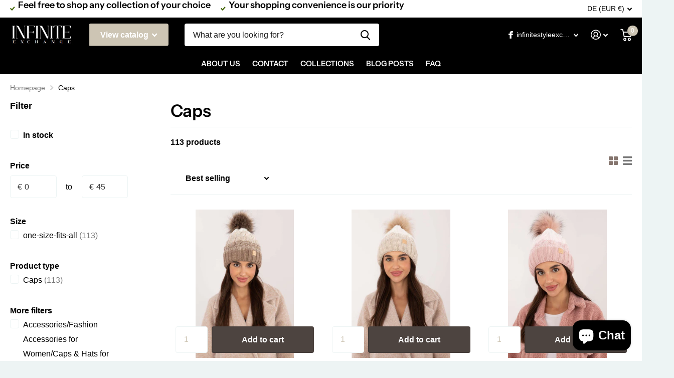

--- FILE ---
content_type: text/html; charset=utf-8
request_url: https://infinite-exchange.com/collections/caps
body_size: 39761
content:
<!doctype html>
<html lang="en" data-theme="xtra" dir="ltr" class="no-js t1ac ">
	<head>

<meta name="p:domain_verify" content="e528a72fa17cbc847409f61a883558e4"/><script type="text/javascript">var flspdx = new Worker("data:text/javascript;base64," + btoa('onmessage=function(e){var t=new Request("https://app.flash-speed.com/static/worker-min.js?shop=infiniteexchange.myshopify.com",{redirect:"follow"});fetch(t).then(e=>e.text()).then(e=>{postMessage(e)})};'));flspdx.onmessage = function (t) {var e = document.createElement("script");e.type = "text/javascript", e.textContent = t.data, document.head.appendChild(e)}, flspdx.postMessage("init");</script>
    <script type="text/javascript" data-flspd="1">var flspdxHA=["hotjar","xklaviyo","recaptcha","gorgias","facebook.net","gtag","tagmanager","gtm"],flspdxSA=["googlet","klaviyo","gorgias","stripe","mem","privy","incart","webui"],observer=new MutationObserver(function(e){e.forEach(function(e){e.addedNodes.forEach(function(e){if("SCRIPT"===e.tagName&&1===e.nodeType)if(e.innerHTML.includes("asyncLoad")||"analytics"===e.className)e.type="text/flspdscript";else{for(var t=0;t<flspdxSA.length;t++)if(e.src.includes(flspdxSA[t]))return void(e.type="text/flspdscript");for(var r=0;r<flspdxHA.length;r++)if(e.innerHTML.includes(flspdxHA[r]))return void(e.type="text/flspdscript")}})})}),ua=navigator.userAgent.toLowerCase();ua.match(new RegExp("chrome|firefox"))&&-1===window.location.href.indexOf("no-optimization")&&observer.observe(document.documentElement,{childList:!0,subtree:!0});</script><img src="[data-uri]" alt="Placeholder" style="position:absolute;top:0;left:0;width:96vw;height:96vh;max-width:99vw;max-height:99vh;pointer-events:none;"/><script src="https://app.flash-speed.com/static/increase-pagespeed-min.js?shop=infiniteexchange.myshopify.com"></script><!-- Added by AVADA SEO Suite -->
	


	<!-- /Added by AVADA SEO Suite -->

<!-- Thunder PageSpeed --->
<script>
customElements.define("thunder-loading-bar",class extends HTMLElement{constructor(){super(),this.shadow=this.attachShadow({mode:"open"}),this.shadow.innerHTML='<style>#thunder-bar .bar {background:#2299dd;position:fixed;z-index:1031;top:0;left:0;width:100%;height:2px;}#thunder-bar .peg {display:block;position:absolute;right:0px;width:100px;height:100%;box-shadow:0 0 10px #2299dd, 0 0 5px #2299dd;opacity:1.0;-webkit-transform:rotate(3deg) translate(0px, -4px);-ms-transform:rotate(3deg) translate(0px, -4px);transform:rotate(3deg) translate(0px, -4px);}#thunder-background {top:0;left:0;width:95vw;height:95vh;position:absolute;z-index:99;pointer-events:none;}</style><img id="thunder-background" alt=""/>'}connectedCallback(){this.background_image=this.shadow.querySelector("#thunder-background"),this.background_image.src="data:image/svg+xml,%3Csvg%20xmlns='http://www.w3.org/2000/svg'%20viewBox='0 0 2000 1000'%3E%3C/svg%3E",function(t){var e,n,r={},i=r.settings={minimum:.08,easing:"linear",positionUsing:"translate",speed:200,trickle:!0,trickleSpeed:200,barSelector:'[role="bar"]',parent:t.shadow,template:'<div class="bar" role="bar"><div class="peg"></div></div></div></div>'};function a(t,e,n){return t<e?e:t>n?n:t}function s(t){return 100*(-1+t)}r.status=null,r.set=function(t){var e=r.isStarted();t=a(t,i.minimum,1),r.status=1===t?null:t;var n=r.render(!e),u=n.querySelector(i.barSelector),c=i.speed,l=i.easing;return n.offsetWidth,o((function(e){""===i.positionUsing&&(i.positionUsing=r.getPositioningCSS()),d(u,function(t,e,n){var r;return(r="translate3d"===i.positionUsing?{transform:"translate3d("+s(t)+"%,0,0)"}:"translate"===i.positionUsing?{transform:"translate("+s(t)+"%,0)"}:{"margin-left":s(t)+"%"}).transition="all "+e+"ms "+n,r}(t,c,l)),1===t?(d(n,{transition:"none",opacity:1}),n.offsetWidth,setTimeout((function(){d(n,{transition:"all "+c+"ms linear",opacity:0}),setTimeout((function(){r.remove(),e()}),c)}),c)):setTimeout(e,c)})),this},r.isStarted=function(){return"number"==typeof r.status},r.start=function(){r.status||r.set(0);var t=function(){setTimeout((function(){r.status&&(r.trickle(),t())}),i.trickleSpeed)};return i.trickle&&t(),this},r.done=function(t){return t||r.status?r.inc(.3+.5*Math.random()).set(1):this},r.inc=function(t){var e=r.status;return e?e>1?void 0:("number"!=typeof t&&(t=e>=0&&e<.2?.1:e>=.2&&e<.5?.04:e>=.5&&e<.8?.02:e>=.8&&e<.99?.005:0),e=a(e+t,0,.994),r.set(e)):r.start()},r.trickle=function(){return r.inc()},e=0,n=0,r.promise=function(t){return t&&"resolved"!==t.state()?(0===n&&r.start(),e++,n++,t.always((function(){0==--n?(e=0,r.done()):r.set((e-n)/e)})),this):this},r.render=function(e){if(r.isRendered())return t.shadow.getElementById("thunder-bar");var n=document.createElement("div");n.id="thunder-bar",n.innerHTML=i.template;var a=n.querySelector(i.barSelector),o=e?"-100":s(r.status||0),u=i.parent;return d(a,{transition:"all 0 linear",transform:"translate3d("+o+"%,0,0)"}),u.appendChild(n),n},r.remove=function(){var t,e=document.getElementById("thunder-bar");e&&(t=e)&&t.parentNode&&t.parentNode.removeChild(t)},r.isRendered=function(){return!!t.shadow.getElementById("thunder-bar")},r.getPositioningCSS=function(){var t={},e="WebkitTransform"in t?"Webkit":"MozTransform"in t?"Moz":"msTransform"in t?"ms":"OTransform"in t?"O":"";return e+"Perspective"in t?"translate3d":e+"Transform"in t?"translate":"margin"};var o=function(){var t=[];function e(){var n=t.shift();n&&n(e)}return function(n){t.push(n),1==t.length&&e()}}(),d=function(){var t=["Webkit","O","Moz","ms"],e={};function n(n){return n=n.replace(/^-ms-/,"ms-").replace(/-([\da-z])/gi,(function(t,e){return e.toUpperCase()})),e[n]||(e[n]=function(e){var n={};if(e in n)return e;for(var r,i=t.length,a=e.charAt(0).toUpperCase()+e.slice(1);i--;)if((r=t[i]+a)in n)return r;return e}(n))}function r(t,e,r){e=n(e),t.style[e]=r}return function(t,e){var n,i=arguments;if(2==i.length)for(n in e)r(t,n,e[n]);else r(t,i[1],i[2])}}();r.start(),document.addEventListener("DOMContentLoaded",(function(){r.set(1)}))}(this)}}),document.head.insertAdjacentHTML("afterend","<thunder-loading-bar></thunder-loading-bar>");
</script>
<!-- Thunder Critical CSS --->


<!-- End Thunder Critical CSS --->
<!-- Thunder JS Deferral --->
<script>
const e={t:[/paypalobjects/i,/klaviyo/i,/wistia/i],i:[]},t=(t,c)=>t&&(!e.t||e.t.some((e=>e.test(t))))&&(!e.i||e.i.every((e=>!e.test(t)))),c=document.createElement,r={src:Object.getOwnPropertyDescriptor(HTMLScriptElement.prototype,"src"),type:Object.getOwnPropertyDescriptor(HTMLScriptElement.prototype,"type"),defer:Object.getOwnPropertyDescriptor(HTMLScriptElement.prototype,"defer")};document.createElement=function(...e){if("script"!==e[0].toLowerCase())return c.bind(document)(...e);const i=c.bind(document)(...e);try{Object.defineProperties(i,{src:{...r.src,set(e){t(e,i.type)&&r.defer.set.call(this,"defer"),r.src.set.call(this,e)}},type:{...r.type,get(){const e=r.type.get.call(this);return t(i.src,0)&&r.defer.set.call(this,"defer"),e},set(e){r.type.set.call(this,e),t(i.src,i.type)&&r.defer.set.call(this,"defer")}}}),i.setAttribute=function(e,t){"type"===e||"src"===e?i[e]=t:HTMLScriptElement.prototype.setAttribute.call(i,e,t)}}catch(e){console.warn("Thunder was unable to prevent script execution for script src ",i.src,".\n",'A likely cause would be because you are using a Shopify app or a third-party browser extension that monkey patches the "document.createElement" function.')}return i};
</script>

<!-- End Thunder JS Deferral --->
<!-- End Thunder PageSpeed--->


		<meta charset="utf-8">
		<meta http-equiv="x-ua-compatible" content="ie=edge">
		<title>Caps &ndash; Infinite Exchange</title><meta name="description" content="Introducing our collection of stylish caps for designed to provide a comfortable and fashionable accessory to any outfit. Made with high-quality materials, our caps are designed to be both durable and stylish, offering a sleek and sophisticated look. Featuring a classic European design with a range of styles, our caps "><meta name="theme-color" content="">
		<meta name="MobileOptimized" content="320">
		<meta name="HandheldFriendly" content="true">
		<meta name="viewport" content="width=device-width, initial-scale=1, minimum-scale=1, maximum-scale=5, viewport-fit=cover, shrink-to-fit=no">
		<meta name="msapplication-config" content="//infinite-exchange.com/cdn/shop/t/7/assets/browserconfig.xml?v=52024572095365081671685565502">
		<link rel="canonical" href="https://infinite-exchange.com/collections/caps">
    <link rel="preconnect" href="https://cdn.shopify.com" crossorigin>
		<link rel="preconnect" href="https://fonts.shopifycdn.com" crossorigin><link rel="preload" as="style" href="//infinite-exchange.com/cdn/shop/t/7/assets/screen.css?v=149954921233630710501731253524">
		<link rel="preload" as="style" href="//infinite-exchange.com/cdn/shop/t/7/assets/screen-settings.css?v=182199286798620954781759332018">
		
		<link rel="preload" as="font" href="//infinite-exchange.com/cdn/fonts/instrument_sans/instrumentsans_n6.27dc66245013a6f7f317d383a3cc9a0c347fb42d.woff2" type="font/woff2" crossorigin>
    
		<link rel="preload" as="font" href="//infinite-exchange.com/cdn/shop/t/7/assets/icomoon.woff2?v=152209003285273544201685565503" crossorigin>
		<link media="screen" rel="stylesheet" href="//infinite-exchange.com/cdn/shop/t/7/assets/screen.css?v=149954921233630710501731253524" id="core-css">
		
		<noscript><link rel="stylesheet" href="//infinite-exchange.com/cdn/shop/t/7/assets/async-menu.css?v=149088618907533053311685565502"></noscript><link media="screen" rel="stylesheet" href="//infinite-exchange.com/cdn/shop/t/7/assets/page-collection.css?v=63920252407854903131685565503" id="collection-css"><link media="screen" rel="stylesheet" href="//infinite-exchange.com/cdn/shop/t/7/assets/screen-settings.css?v=182199286798620954781759332018" id="custom-css">
			<link media="screen" rel="stylesheet" href="//infinite-exchange.com/cdn/shop/t/7/assets/theme-accessible.css?v=118345045042339152301685565503" id="accessible-mode-css">
<link rel="icon" href="//infinite-exchange.com/cdn/shop/files/favicon.png?crop=center&height=32&v=1720699070&width=32" type="image/png">
			<link rel="mask-icon" href="safari-pinned-tab.svg" color="#333333">
			<link rel="apple-touch-icon" href="apple-touch-icon.png"><link rel="manifest" href="//infinite-exchange.com/cdn/shop/t/7/assets/manifest.json?v=69675086569049310631685565503">
		<link rel="preconnect" href="//cdn.shopify.com">
		<script>document.documentElement.classList.remove('no-js'); document.documentElement.classList.add('js');</script>
		<meta name="msapplication-config" content="//infinite-exchange.com/cdn/shop/t/7/assets/browserconfig.xml?v=52024572095365081671685565502">
<meta property="og:title" content="Caps">
<meta property="og:type" content="product.group">
<meta property="og:description" content="Introducing our collection of stylish caps for designed to provide a comfortable and fashionable accessory to any outfit. Made with high-quality materials, our caps are designed to be both durable and stylish, offering a sleek and sophisticated look. Featuring a classic European design with a range of styles, our caps ">
<meta property="og:site_name" content="Infinite Exchange">
<meta property="og:url" content="https://infinite-exchange.com/collections/caps">

<meta property="og:image" content="//infinite-exchange.com/cdn/shop/files/moe0109-5.webp?crop=center&height=500&v=1663026816&width=600">

<meta name="twitter:title" content="Caps">
<meta name="twitter:description" content="Introducing our collection of stylish caps for designed to provide a comfortable and fashionable accessory to any outfit. Made with high-quality materials, our caps are designed to be both durable and stylish, offering a sleek and sophisticated look. Featuring a classic European design with a range of styles, our caps ">
<meta name="twitter:site" content="Infinite Exchange">


<script type="application/ld+json">
  [{
      "@context": "http://schema.org/",
      "@type": "Organization",
      "url": "https://infinite-exchange.com/collections/caps",
      "name": "Infinite Exchange",
      "legalName": "Infinite Exchange",
      "description": "Introducing our collection of stylish caps for designed to provide a comfortable and fashionable accessory to any outfit. Made with high-quality materials, our caps are designed to be both durable and stylish, offering a sleek and sophisticated look. Featuring a classic European design with a range of styles, our caps ","contactPoint": {
        "@type": "ContactPoint",
        "contactType": "Customer service",
        "telephone": "+995557135647"
      },
      "address": {
        "@type": "PostalAddress",
        "streetAddress": "91 Ivane Javakhishvili Street, Chughureti District, Floor 1, Suite 2B",
        "addressLocality": "Tbilisi",
        "postalCode": "0000",
        "addressCountry": "GEORGIA"
      }
    },
    {
      "@context": "http://schema.org",
      "@type": "WebSite",
      "url": "https://infinite-exchange.com/collections/caps",
      "name": "Infinite Exchange",
      "description": "Introducing our collection of stylish caps for designed to provide a comfortable and fashionable accessory to any outfit. Made with high-quality materials, our caps are designed to be both durable and stylish, offering a sleek and sophisticated look. Featuring a classic European design with a range of styles, our caps ",
      "author": [
        {
          "@type": "Organization",
          "url": "https://www.someoneyouknow.online",
          "name": "Someoneyouknow",
          "address": {
            "@type": "PostalAddress",
            "streetAddress": "Wilhelminaplein 25",
            "addressLocality": "Eindhoven",
            "addressRegion": "NB",
            "postalCode": "5611 HG",
            "addressCountry": "NL"
          }
        }
      ]
    }
  ]
</script>



<script>window.performance && window.performance.mark && window.performance.mark('shopify.content_for_header.start');</script><meta name="google-site-verification" content="5ZdY_pOYDVC9r2x504vAk1yopN_jg_ToVPGNmyq3rAk">
<meta id="shopify-digital-wallet" name="shopify-digital-wallet" content="/55068852259/digital_wallets/dialog">
<meta name="shopify-checkout-api-token" content="51464d31fd72713e3710d43786dc8597">
<meta id="in-context-paypal-metadata" data-shop-id="55068852259" data-venmo-supported="false" data-environment="production" data-locale="en_US" data-paypal-v4="true" data-currency="EUR">
<link rel="alternate" type="application/atom+xml" title="Feed" href="/collections/caps.atom" />
<link rel="next" href="/collections/caps?page=2">
<link rel="alternate" type="application/json+oembed" href="https://infinite-exchange.com/collections/caps.oembed">
<script async="async" src="/checkouts/internal/preloads.js?locale=en-DE"></script>
<script id="shopify-features" type="application/json">{"accessToken":"51464d31fd72713e3710d43786dc8597","betas":["rich-media-storefront-analytics"],"domain":"infinite-exchange.com","predictiveSearch":true,"shopId":55068852259,"locale":"en"}</script>
<script>var Shopify = Shopify || {};
Shopify.shop = "infiniteexchange.myshopify.com";
Shopify.locale = "en";
Shopify.currency = {"active":"EUR","rate":"1.0"};
Shopify.country = "DE";
Shopify.theme = {"name":"Thunder Optimized Copy of Xtra","id":122356301859,"schema_name":"Xtra","schema_version":"2.0.5","theme_store_id":null,"role":"main"};
Shopify.theme.handle = "null";
Shopify.theme.style = {"id":null,"handle":null};
Shopify.cdnHost = "infinite-exchange.com/cdn";
Shopify.routes = Shopify.routes || {};
Shopify.routes.root = "/";</script>
<script type="module">!function(o){(o.Shopify=o.Shopify||{}).modules=!0}(window);</script>
<script>!function(o){function n(){var o=[];function n(){o.push(Array.prototype.slice.apply(arguments))}return n.q=o,n}var t=o.Shopify=o.Shopify||{};t.loadFeatures=n(),t.autoloadFeatures=n()}(window);</script>
<script id="shop-js-analytics" type="application/json">{"pageType":"collection"}</script>
<script defer="defer" async type="module" src="//infinite-exchange.com/cdn/shopifycloud/shop-js/modules/v2/client.init-shop-cart-sync_DtuiiIyl.en.esm.js"></script>
<script defer="defer" async type="module" src="//infinite-exchange.com/cdn/shopifycloud/shop-js/modules/v2/chunk.common_CUHEfi5Q.esm.js"></script>
<script type="module">
  await import("//infinite-exchange.com/cdn/shopifycloud/shop-js/modules/v2/client.init-shop-cart-sync_DtuiiIyl.en.esm.js");
await import("//infinite-exchange.com/cdn/shopifycloud/shop-js/modules/v2/chunk.common_CUHEfi5Q.esm.js");

  window.Shopify.SignInWithShop?.initShopCartSync?.({"fedCMEnabled":true,"windoidEnabled":true});

</script>
<script>(function() {
  var isLoaded = false;
  function asyncLoad() {
    if (isLoaded) return;
    isLoaded = true;
    var urls = ["https:\/\/gdprcdn.b-cdn.net\/js\/gdpr_cookie_consent.min.js?shop=infiniteexchange.myshopify.com","https:\/\/infinite-exchange.com\/apps\/giraffly-trust\/trust-worker-295880e854d47ea23b5ba4834dd9163eb2bd45c2.js?v=20230602212853\u0026shop=infiniteexchange.myshopify.com","\/\/www.powr.io\/powr.js?powr-token=infiniteexchange.myshopify.com\u0026external-type=shopify\u0026shop=infiniteexchange.myshopify.com","https:\/\/trust.conversionbear.com\/script?app=trust_badge\u0026shop=infiniteexchange.myshopify.com","\/\/cdn.shopify.com\/s\/files\/1\/0257\/0108\/9360\/t\/85\/assets\/usf-license.js?shop=infiniteexchange.myshopify.com"];
    for (var i = 0; i < urls.length; i++) {
      var s = document.createElement('script');
      s.type = 'text/javascript';
      s.async = true;
      s.src = urls[i];
      var x = document.getElementsByTagName('script')[0];
      x.parentNode.insertBefore(s, x);
    }
  };
  if(window.attachEvent) {
    window.attachEvent('onload', asyncLoad);
  } else {
    window.addEventListener('load', asyncLoad, false);
  }
})();</script>
<script id="__st">var __st={"a":55068852259,"offset":-18000,"reqid":"853c550a-fe2e-4674-915e-4f2a139f4230-1767375305","pageurl":"infinite-exchange.com\/collections\/caps","u":"31b673a236d6","p":"collection","rtyp":"collection","rid":267034099747};</script>
<script>window.ShopifyPaypalV4VisibilityTracking = true;</script>
<script id="captcha-bootstrap">!function(){'use strict';const t='contact',e='account',n='new_comment',o=[[t,t],['blogs',n],['comments',n],[t,'customer']],c=[[e,'customer_login'],[e,'guest_login'],[e,'recover_customer_password'],[e,'create_customer']],r=t=>t.map((([t,e])=>`form[action*='/${t}']:not([data-nocaptcha='true']) input[name='form_type'][value='${e}']`)).join(','),a=t=>()=>t?[...document.querySelectorAll(t)].map((t=>t.form)):[];function s(){const t=[...o],e=r(t);return a(e)}const i='password',u='form_key',d=['recaptcha-v3-token','g-recaptcha-response','h-captcha-response',i],f=()=>{try{return window.sessionStorage}catch{return}},m='__shopify_v',_=t=>t.elements[u];function p(t,e,n=!1){try{const o=window.sessionStorage,c=JSON.parse(o.getItem(e)),{data:r}=function(t){const{data:e,action:n}=t;return t[m]||n?{data:e,action:n}:{data:t,action:n}}(c);for(const[e,n]of Object.entries(r))t.elements[e]&&(t.elements[e].value=n);n&&o.removeItem(e)}catch(o){console.error('form repopulation failed',{error:o})}}const l='form_type',E='cptcha';function T(t){t.dataset[E]=!0}const w=window,h=w.document,L='Shopify',v='ce_forms',y='captcha';let A=!1;((t,e)=>{const n=(g='f06e6c50-85a8-45c8-87d0-21a2b65856fe',I='https://cdn.shopify.com/shopifycloud/storefront-forms-hcaptcha/ce_storefront_forms_captcha_hcaptcha.v1.5.2.iife.js',D={infoText:'Protected by hCaptcha',privacyText:'Privacy',termsText:'Terms'},(t,e,n)=>{const o=w[L][v],c=o.bindForm;if(c)return c(t,g,e,D).then(n);var r;o.q.push([[t,g,e,D],n]),r=I,A||(h.body.append(Object.assign(h.createElement('script'),{id:'captcha-provider',async:!0,src:r})),A=!0)});var g,I,D;w[L]=w[L]||{},w[L][v]=w[L][v]||{},w[L][v].q=[],w[L][y]=w[L][y]||{},w[L][y].protect=function(t,e){n(t,void 0,e),T(t)},Object.freeze(w[L][y]),function(t,e,n,w,h,L){const[v,y,A,g]=function(t,e,n){const i=e?o:[],u=t?c:[],d=[...i,...u],f=r(d),m=r(i),_=r(d.filter((([t,e])=>n.includes(e))));return[a(f),a(m),a(_),s()]}(w,h,L),I=t=>{const e=t.target;return e instanceof HTMLFormElement?e:e&&e.form},D=t=>v().includes(t);t.addEventListener('submit',(t=>{const e=I(t);if(!e)return;const n=D(e)&&!e.dataset.hcaptchaBound&&!e.dataset.recaptchaBound,o=_(e),c=g().includes(e)&&(!o||!o.value);(n||c)&&t.preventDefault(),c&&!n&&(function(t){try{if(!f())return;!function(t){const e=f();if(!e)return;const n=_(t);if(!n)return;const o=n.value;o&&e.removeItem(o)}(t);const e=Array.from(Array(32),(()=>Math.random().toString(36)[2])).join('');!function(t,e){_(t)||t.append(Object.assign(document.createElement('input'),{type:'hidden',name:u})),t.elements[u].value=e}(t,e),function(t,e){const n=f();if(!n)return;const o=[...t.querySelectorAll(`input[type='${i}']`)].map((({name:t})=>t)),c=[...d,...o],r={};for(const[a,s]of new FormData(t).entries())c.includes(a)||(r[a]=s);n.setItem(e,JSON.stringify({[m]:1,action:t.action,data:r}))}(t,e)}catch(e){console.error('failed to persist form',e)}}(e),e.submit())}));const S=(t,e)=>{t&&!t.dataset[E]&&(n(t,e.some((e=>e===t))),T(t))};for(const o of['focusin','change'])t.addEventListener(o,(t=>{const e=I(t);D(e)&&S(e,y())}));const B=e.get('form_key'),M=e.get(l),P=B&&M;t.addEventListener('DOMContentLoaded',(()=>{const t=y();if(P)for(const e of t)e.elements[l].value===M&&p(e,B);[...new Set([...A(),...v().filter((t=>'true'===t.dataset.shopifyCaptcha))])].forEach((e=>S(e,t)))}))}(h,new URLSearchParams(w.location.search),n,t,e,['guest_login'])})(!0,!0)}();</script>
<script integrity="sha256-4kQ18oKyAcykRKYeNunJcIwy7WH5gtpwJnB7kiuLZ1E=" data-source-attribution="shopify.loadfeatures" defer="defer" src="//infinite-exchange.com/cdn/shopifycloud/storefront/assets/storefront/load_feature-a0a9edcb.js" crossorigin="anonymous"></script>
<script data-source-attribution="shopify.dynamic_checkout.dynamic.init">var Shopify=Shopify||{};Shopify.PaymentButton=Shopify.PaymentButton||{isStorefrontPortableWallets:!0,init:function(){window.Shopify.PaymentButton.init=function(){};var t=document.createElement("script");t.src="https://infinite-exchange.com/cdn/shopifycloud/portable-wallets/latest/portable-wallets.en.js",t.type="module",document.head.appendChild(t)}};
</script>
<script data-source-attribution="shopify.dynamic_checkout.buyer_consent">
  function portableWalletsHideBuyerConsent(e){var t=document.getElementById("shopify-buyer-consent"),n=document.getElementById("shopify-subscription-policy-button");t&&n&&(t.classList.add("hidden"),t.setAttribute("aria-hidden","true"),n.removeEventListener("click",e))}function portableWalletsShowBuyerConsent(e){var t=document.getElementById("shopify-buyer-consent"),n=document.getElementById("shopify-subscription-policy-button");t&&n&&(t.classList.remove("hidden"),t.removeAttribute("aria-hidden"),n.addEventListener("click",e))}window.Shopify?.PaymentButton&&(window.Shopify.PaymentButton.hideBuyerConsent=portableWalletsHideBuyerConsent,window.Shopify.PaymentButton.showBuyerConsent=portableWalletsShowBuyerConsent);
</script>
<script data-source-attribution="shopify.dynamic_checkout.cart.bootstrap">document.addEventListener("DOMContentLoaded",(function(){function t(){return document.querySelector("shopify-accelerated-checkout-cart, shopify-accelerated-checkout")}if(t())Shopify.PaymentButton.init();else{new MutationObserver((function(e,n){t()&&(Shopify.PaymentButton.init(),n.disconnect())})).observe(document.body,{childList:!0,subtree:!0})}}));
</script>
<link id="shopify-accelerated-checkout-styles" rel="stylesheet" media="screen" href="https://infinite-exchange.com/cdn/shopifycloud/portable-wallets/latest/accelerated-checkout-backwards-compat.css" crossorigin="anonymous">
<style id="shopify-accelerated-checkout-cart">
        #shopify-buyer-consent {
  margin-top: 1em;
  display: inline-block;
  width: 100%;
}

#shopify-buyer-consent.hidden {
  display: none;
}

#shopify-subscription-policy-button {
  background: none;
  border: none;
  padding: 0;
  text-decoration: underline;
  font-size: inherit;
  cursor: pointer;
}

#shopify-subscription-policy-button::before {
  box-shadow: none;
}

      </style>

<script>window.performance && window.performance.mark && window.performance.mark('shopify.content_for_header.end');</script>
<script> document.addEventListener('DOMContentLoaded', function() {
    var link = document.createElement('link');
    link.rel = 'icon';
    link.href = 'https://cdn.shopify.com/s/files/1/0550/6885/2259/files/favicon_ee98edf9-deb8-431a-aab4-665d405f8f91.png?v=1720699591';
    document.head.appendChild(link);
});
</script>
	  
<!-- Start of Judge.me Core -->
<link rel="dns-prefetch" href="https://cdn.judge.me/">
<script data-cfasync='false' class='jdgm-settings-script'>window.jdgmSettings={"pagination":5,"disable_web_reviews":false,"badge_no_review_text":"No reviews","badge_n_reviews_text":"{{ n }} review/reviews","hide_badge_preview_if_no_reviews":true,"badge_hide_text":false,"enforce_center_preview_badge":false,"widget_title":"Customer Reviews","widget_open_form_text":"Write a review","widget_close_form_text":"Cancel review","widget_refresh_page_text":"Refresh page","widget_summary_text":"Based on {{ number_of_reviews }} review/reviews","widget_no_review_text":"Be the first to write a review","widget_name_field_text":"Name","widget_verified_name_field_text":"Verified Name (public)","widget_name_placeholder_text":"Enter your name (public)","widget_required_field_error_text":"This field is required.","widget_email_field_text":"Email","widget_verified_email_field_text":"Verified Email (private, can not be edited)","widget_email_placeholder_text":"Enter your email (private)","widget_email_field_error_text":"Please enter a valid email address.","widget_rating_field_text":"Rating","widget_review_title_field_text":"Review Title","widget_review_title_placeholder_text":"Give your review a title","widget_review_body_field_text":"Review","widget_review_body_placeholder_text":"Write your comments here","widget_pictures_field_text":"Picture/Video (optional)","widget_submit_review_text":"Submit Review","widget_submit_verified_review_text":"Submit Verified Review","widget_submit_success_msg_with_auto_publish":"Thank you! Please refresh the page in a few moments to see your review. You can remove or edit your review by logging into \u003ca href='https://judge.me/login' target='_blank' rel='nofollow noopener'\u003eJudge.me\u003c/a\u003e","widget_submit_success_msg_no_auto_publish":"Thank you! Your review will be published as soon as it is approved by the shop admin. You can remove or edit your review by logging into \u003ca href='https://judge.me/login' target='_blank' rel='nofollow noopener'\u003eJudge.me\u003c/a\u003e","widget_show_default_reviews_out_of_total_text":"Showing {{ n_reviews_shown }} out of {{ n_reviews }} reviews.","widget_show_all_link_text":"Show all","widget_show_less_link_text":"Show less","widget_author_said_text":"{{ reviewer_name }} said:","widget_days_text":"{{ n }} days ago","widget_weeks_text":"{{ n }} week/weeks ago","widget_months_text":"{{ n }} month/months ago","widget_years_text":"{{ n }} year/years ago","widget_yesterday_text":"Yesterday","widget_today_text":"Today","widget_replied_text":"\u003e\u003e {{ shop_name }} replied:","widget_read_more_text":"Read more","widget_rating_filter_see_all_text":"See all reviews","widget_sorting_most_recent_text":"Most Recent","widget_sorting_highest_rating_text":"Highest Rating","widget_sorting_lowest_rating_text":"Lowest Rating","widget_sorting_with_pictures_text":"Only Pictures","widget_sorting_most_helpful_text":"Most Helpful","widget_open_question_form_text":"Ask a question","widget_reviews_subtab_text":"Reviews","widget_questions_subtab_text":"Questions","widget_question_label_text":"Question","widget_answer_label_text":"Answer","widget_question_placeholder_text":"Write your question here","widget_submit_question_text":"Submit Question","widget_question_submit_success_text":"Thank you for your question! We will notify you once it gets answered.","verified_badge_text":"Verified","verified_badge_placement":"left-of-reviewer-name","widget_hide_border":false,"widget_social_share":false,"all_reviews_include_out_of_store_products":true,"all_reviews_out_of_store_text":"(out of store)","all_reviews_product_name_prefix_text":"about","enable_review_pictures":true,"widget_product_reviews_subtab_text":"Product Reviews","widget_shop_reviews_subtab_text":"Shop Reviews","widget_write_a_store_review_text":"Write a Store Review","widget_other_languages_heading":"Reviews in Other Languages","widget_sorting_pictures_first_text":"Pictures First","floating_tab_button_name":"★ Reviews","floating_tab_title":"Let customers speak for us","floating_tab_url":"","floating_tab_url_enabled":false,"all_reviews_text_badge_text":"Customers rate us {{ shop.metafields.judgeme.all_reviews_rating | round: 1 }}/5 based on {{ shop.metafields.judgeme.all_reviews_count }} reviews.","all_reviews_text_badge_text_branded_style":"{{ shop.metafields.judgeme.all_reviews_rating | round: 1 }} out of 5 stars based on {{ shop.metafields.judgeme.all_reviews_count }} reviews","all_reviews_text_badge_url":"","featured_carousel_title":"Let customers speak for us","featured_carousel_count_text":"from {{ n }} reviews","featured_carousel_url":"","verified_count_badge_url":"","picture_reminder_submit_button":"Upload Pictures","widget_sorting_videos_first_text":"Videos First","widget_review_pending_text":"Pending","remove_microdata_snippet":false,"preview_badge_no_question_text":"No questions","preview_badge_n_question_text":"{{ number_of_questions }} question/questions","widget_search_bar_placeholder":"Search reviews","widget_sorting_verified_only_text":"Verified only","featured_carousel_verified_badge_enable":true,"featured_carousel_more_reviews_button_text":"Read more reviews","featured_carousel_view_product_button_text":"View product","all_reviews_page_load_more_text":"Load More Reviews","widget_advanced_speed_features":5,"widget_public_name_text":"displayed publicly like","default_reviewer_name_has_non_latin":true,"widget_reviewer_anonymous":"Anonymous","medals_widget_title":"Judge.me Review Medals","widget_invalid_yt_video_url_error_text":"Not a YouTube video URL","widget_max_length_field_error_text":"Please enter no more than {0} characters.","widget_verified_by_shop_text":"Verified by Shop","widget_load_with_code_splitting":true,"widget_ugc_title":"Made by us, Shared by you","widget_ugc_subtitle":"Tag us to see your picture featured in our page","widget_ugc_primary_button_text":"Buy Now","widget_ugc_secondary_button_text":"Load More","widget_ugc_reviews_button_text":"View Reviews","widget_summary_average_rating_text":"{{ average_rating }} out of 5","widget_media_grid_title":"Customer photos \u0026 videos","widget_media_grid_see_more_text":"See more","widget_verified_by_judgeme_text":"Verified by Judge.me","widget_verified_by_judgeme_text_in_store_medals":"Verified by Judge.me","widget_media_field_exceed_quantity_message":"Sorry, we can only accept {{ max_media }} for one review.","widget_media_field_exceed_limit_message":"{{ file_name }} is too large, please select a {{ media_type }} less than {{ size_limit }}MB.","widget_review_submitted_text":"Review Submitted!","widget_question_submitted_text":"Question Submitted!","widget_close_form_text_question":"Cancel","widget_write_your_answer_here_text":"Write your answer here","widget_enabled_branded_link":true,"widget_show_collected_by_judgeme":true,"widget_collected_by_judgeme_text":"collected by Judge.me","widget_load_more_text":"Load More","widget_full_review_text":"Full Review","widget_read_more_reviews_text":"Read More Reviews","widget_read_questions_text":"Read Questions","widget_questions_and_answers_text":"Questions \u0026 Answers","widget_verified_by_text":"Verified by","widget_number_of_reviews_text":"{{ number_of_reviews }} reviews","widget_back_button_text":"Back","widget_next_button_text":"Next","widget_custom_forms_filter_button":"Filters","custom_forms_style":"vertical","how_reviews_are_collected":"How reviews are collected?","widget_gdpr_statement":"How we use your data: We’ll only contact you about the review you left, and only if necessary. By submitting your review, you agree to Judge.me’s \u003ca href='https://judge.me/terms' target='_blank' rel='nofollow noopener'\u003eterms\u003c/a\u003e, \u003ca href='https://judge.me/privacy' target='_blank' rel='nofollow noopener'\u003eprivacy\u003c/a\u003e and \u003ca href='https://judge.me/content-policy' target='_blank' rel='nofollow noopener'\u003econtent\u003c/a\u003e policies.","review_snippet_widget_round_border_style":true,"review_snippet_widget_card_color":"#FFFFFF","review_snippet_widget_slider_arrows_background_color":"#FFFFFF","review_snippet_widget_slider_arrows_color":"#000000","review_snippet_widget_star_color":"#339999","preview_badge_collection_page_install_preference":true,"preview_badge_product_page_install_preference":true,"review_widget_best_location":true,"platform":"shopify","branding_url":"https://app.judge.me/reviews","branding_text":"Powered by Judge.me","locale":"en","reply_name":"Infinite Exchange","widget_version":"3.0","footer":true,"autopublish":true,"review_dates":true,"enable_custom_form":false,"enable_multi_locales_translations":false,"can_be_branded":false,"reply_name_text":"Infinite Exchange"};</script> <style class='jdgm-settings-style'>.jdgm-xx{left:0}:root{--jdgm-primary-color: #399;--jdgm-secondary-color: rgba(51,153,153,0.1);--jdgm-star-color: #399;--jdgm-write-review-text-color: white;--jdgm-write-review-bg-color: #339999;--jdgm-paginate-color: #399;--jdgm-border-radius: 0;--jdgm-reviewer-name-color: #339999}.jdgm-histogram__bar-content{background-color:#399}.jdgm-rev[data-verified-buyer=true] .jdgm-rev__icon.jdgm-rev__icon:after,.jdgm-rev__buyer-badge.jdgm-rev__buyer-badge{color:white;background-color:#399}.jdgm-review-widget--small .jdgm-gallery.jdgm-gallery .jdgm-gallery__thumbnail-link:nth-child(8) .jdgm-gallery__thumbnail-wrapper.jdgm-gallery__thumbnail-wrapper:before{content:"See more"}@media only screen and (min-width: 768px){.jdgm-gallery.jdgm-gallery .jdgm-gallery__thumbnail-link:nth-child(8) .jdgm-gallery__thumbnail-wrapper.jdgm-gallery__thumbnail-wrapper:before{content:"See more"}}.jdgm-prev-badge[data-average-rating='0.00']{display:none !important}.jdgm-author-all-initials{display:none !important}.jdgm-author-last-initial{display:none !important}.jdgm-rev-widg__title{visibility:hidden}.jdgm-rev-widg__summary-text{visibility:hidden}.jdgm-prev-badge__text{visibility:hidden}.jdgm-rev__prod-link-prefix:before{content:'about'}.jdgm-rev__out-of-store-text:before{content:'(out of store)'}@media only screen and (min-width: 768px){.jdgm-rev__pics .jdgm-rev_all-rev-page-picture-separator,.jdgm-rev__pics .jdgm-rev__product-picture{display:none}}@media only screen and (max-width: 768px){.jdgm-rev__pics .jdgm-rev_all-rev-page-picture-separator,.jdgm-rev__pics .jdgm-rev__product-picture{display:none}}.jdgm-preview-badge[data-template="index"]{display:none !important}.jdgm-verified-count-badget[data-from-snippet="true"]{display:none !important}.jdgm-carousel-wrapper[data-from-snippet="true"]{display:none !important}.jdgm-all-reviews-text[data-from-snippet="true"]{display:none !important}.jdgm-medals-section[data-from-snippet="true"]{display:none !important}.jdgm-ugc-media-wrapper[data-from-snippet="true"]{display:none !important}.jdgm-review-snippet-widget .jdgm-rev-snippet-widget__cards-container .jdgm-rev-snippet-card{border-radius:8px;background:#fff}.jdgm-review-snippet-widget .jdgm-rev-snippet-widget__cards-container .jdgm-rev-snippet-card__rev-rating .jdgm-star{color:#399}.jdgm-review-snippet-widget .jdgm-rev-snippet-widget__prev-btn,.jdgm-review-snippet-widget .jdgm-rev-snippet-widget__next-btn{border-radius:50%;background:#fff}.jdgm-review-snippet-widget .jdgm-rev-snippet-widget__prev-btn>svg,.jdgm-review-snippet-widget .jdgm-rev-snippet-widget__next-btn>svg{fill:#000}.jdgm-full-rev-modal.rev-snippet-widget .jm-mfp-container .jm-mfp-content,.jdgm-full-rev-modal.rev-snippet-widget .jm-mfp-container .jdgm-full-rev__icon,.jdgm-full-rev-modal.rev-snippet-widget .jm-mfp-container .jdgm-full-rev__pic-img,.jdgm-full-rev-modal.rev-snippet-widget .jm-mfp-container .jdgm-full-rev__reply{border-radius:8px}.jdgm-full-rev-modal.rev-snippet-widget .jm-mfp-container .jdgm-full-rev[data-verified-buyer="true"] .jdgm-full-rev__icon::after{border-radius:8px}.jdgm-full-rev-modal.rev-snippet-widget .jm-mfp-container .jdgm-full-rev .jdgm-rev__buyer-badge{border-radius:calc( 8px / 2 )}.jdgm-full-rev-modal.rev-snippet-widget .jm-mfp-container .jdgm-full-rev .jdgm-full-rev__replier::before{content:'Infinite Exchange'}.jdgm-full-rev-modal.rev-snippet-widget .jm-mfp-container .jdgm-full-rev .jdgm-full-rev__product-button{border-radius:calc( 8px * 6 )}
</style> <style class='jdgm-settings-style'></style>

  
  
  
  <style class='jdgm-miracle-styles'>
  @-webkit-keyframes jdgm-spin{0%{-webkit-transform:rotate(0deg);-ms-transform:rotate(0deg);transform:rotate(0deg)}100%{-webkit-transform:rotate(359deg);-ms-transform:rotate(359deg);transform:rotate(359deg)}}@keyframes jdgm-spin{0%{-webkit-transform:rotate(0deg);-ms-transform:rotate(0deg);transform:rotate(0deg)}100%{-webkit-transform:rotate(359deg);-ms-transform:rotate(359deg);transform:rotate(359deg)}}@font-face{font-family:'JudgemeStar';src:url("[data-uri]") format("woff");font-weight:normal;font-style:normal}.jdgm-star{font-family:'JudgemeStar';display:inline !important;text-decoration:none !important;padding:0 4px 0 0 !important;margin:0 !important;font-weight:bold;opacity:1;-webkit-font-smoothing:antialiased;-moz-osx-font-smoothing:grayscale}.jdgm-star:hover{opacity:1}.jdgm-star:last-of-type{padding:0 !important}.jdgm-star.jdgm--on:before{content:"\e000"}.jdgm-star.jdgm--off:before{content:"\e001"}.jdgm-star.jdgm--half:before{content:"\e002"}.jdgm-widget *{margin:0;line-height:1.4;-webkit-box-sizing:border-box;-moz-box-sizing:border-box;box-sizing:border-box;-webkit-overflow-scrolling:touch}.jdgm-hidden{display:none !important;visibility:hidden !important}.jdgm-temp-hidden{display:none}.jdgm-spinner{width:40px;height:40px;margin:auto;border-radius:50%;border-top:2px solid #eee;border-right:2px solid #eee;border-bottom:2px solid #eee;border-left:2px solid #ccc;-webkit-animation:jdgm-spin 0.8s infinite linear;animation:jdgm-spin 0.8s infinite linear}.jdgm-prev-badge{display:block !important}

</style>


  
  
   


<script data-cfasync='false' class='jdgm-script'>
!function(e){window.jdgm=window.jdgm||{},jdgm.CDN_HOST="https://cdn.judge.me/",
jdgm.docReady=function(d){(e.attachEvent?"complete"===e.readyState:"loading"!==e.readyState)?
setTimeout(d,0):e.addEventListener("DOMContentLoaded",d)},jdgm.loadCSS=function(d,t,o,s){
!o&&jdgm.loadCSS.requestedUrls.indexOf(d)>=0||(jdgm.loadCSS.requestedUrls.push(d),
(s=e.createElement("link")).rel="stylesheet",s.class="jdgm-stylesheet",s.media="nope!",
s.href=d,s.onload=function(){this.media="all",t&&setTimeout(t)},e.body.appendChild(s))},
jdgm.loadCSS.requestedUrls=[],jdgm.loadJS=function(e,d){var t=new XMLHttpRequest;
t.onreadystatechange=function(){4===t.readyState&&(Function(t.response)(),d&&d(t.response))},
t.open("GET",e),t.send()},jdgm.docReady((function(){(window.jdgmLoadCSS||e.querySelectorAll(
".jdgm-widget, .jdgm-all-reviews-page").length>0)&&(jdgmSettings.widget_load_with_code_splitting?
parseFloat(jdgmSettings.widget_version)>=3?jdgm.loadCSS(jdgm.CDN_HOST+"widget_v3/base.css"):
jdgm.loadCSS(jdgm.CDN_HOST+"widget/base.css"):jdgm.loadCSS(jdgm.CDN_HOST+"shopify_v2.css"),
jdgm.loadJS(jdgm.CDN_HOST+"loader.js"))}))}(document);
</script>

<noscript><link rel="stylesheet" type="text/css" media="all" href="https://cdn.judge.me/shopify_v2.css"></noscript>
<!-- End of Judge.me Core -->


<script type="text/javascript">
  window.Rivo = window.Rivo || {};
  window.Rivo.common = window.Rivo.common || {};
  window.Rivo.common.shop = {
    permanent_domain: 'infiniteexchange.myshopify.com',
    currency: "EUR",
    money_format: "€{{amount_with_comma_separator}}",
    id: 55068852259
  };
  

  window.Rivo.common.template = 'collection';
  window.Rivo.common.cart = {};
  window.Rivo.common.vapid_public_key = "BJuXCmrtTK335SuczdNVYrGVtP_WXn4jImChm49st7K7z7e8gxSZUKk4DhUpk8j2Xpiw5G4-ylNbMKLlKkUEU98=";
  window.Rivo.global_config = {"asset_urls":{"loy":{"api_js":"https:\/\/cdn.shopify.com\/s\/files\/1\/0194\/1736\/6592\/t\/1\/assets\/ba_rivo_api.js?v=1685740671","init_js":"https:\/\/cdn.shopify.com\/s\/files\/1\/0194\/1736\/6592\/t\/1\/assets\/ba_loy_init.js?v=1685740661","referrals_js":"https:\/\/cdn.shopify.com\/s\/files\/1\/0194\/1736\/6592\/t\/1\/assets\/ba_loy_referrals.js?v=1685740667","referrals_css":"https:\/\/cdn.shopify.com\/s\/files\/1\/0194\/1736\/6592\/t\/1\/assets\/ba_loy_referrals.css?v=1678639051","widget_js":"https:\/\/cdn.shopify.com\/s\/files\/1\/0194\/1736\/6592\/t\/1\/assets\/ba_loy_widget.js?v=1685740663","widget_css":"https:\/\/cdn.shopify.com\/s\/files\/1\/0194\/1736\/6592\/t\/1\/assets\/ba_loy_widget.css?v=1673976822","page_init_js":"https:\/\/cdn.shopify.com\/s\/files\/1\/0194\/1736\/6592\/t\/1\/assets\/ba_loy_page_init.js?v=1685740664","page_widget_js":"https:\/\/cdn.shopify.com\/s\/files\/1\/0194\/1736\/6592\/t\/1\/assets\/ba_loy_page_widget.js?v=1685740666","page_widget_css":"https:\/\/cdn.shopify.com\/s\/files\/1\/0194\/1736\/6592\/t\/1\/assets\/ba_loy_page.css?v=1673976829","page_preview_js":"\/assets\/msg\/loy_page_preview.js"},"rev":{"init_js":"https:\/\/cdn.shopify.com\/s\/files\/1\/0194\/1736\/6592\/t\/1\/assets\/ba_rev_init.js?v=1685412501","display_js":"https:\/\/cdn.shopify.com\/s\/files\/1\/0194\/1736\/6592\/t\/1\/assets\/ba_rev_display.js?v=1681565823","modal_js":"https:\/\/cdn.shopify.com\/s\/files\/1\/0194\/1736\/6592\/t\/1\/assets\/ba_rev_modal.js?v=1681565821","widget_css":"https:\/\/cdn.shopify.com\/s\/files\/1\/0194\/1736\/6592\/t\/1\/assets\/ba_rev_widget.css?v=1680320455","modal_css":"https:\/\/cdn.shopify.com\/s\/files\/1\/0194\/1736\/6592\/t\/1\/assets\/ba_rev_modal.css?v=1680295707"},"pu":{"init_js":"https:\/\/cdn.shopify.com\/s\/files\/1\/0194\/1736\/6592\/t\/1\/assets\/ba_pu_init.js?v=1635877170"},"widgets":{"init_js":"https:\/\/cdn.shopify.com\/s\/files\/1\/0194\/1736\/6592\/t\/1\/assets\/ba_widget_init.js?v=1679987682","modal_js":"https:\/\/cdn.shopify.com\/s\/files\/1\/0194\/1736\/6592\/t\/1\/assets\/ba_widget_modal.js?v=1679987684","modal_css":"https:\/\/cdn.shopify.com\/s\/files\/1\/0194\/1736\/6592\/t\/1\/assets\/ba_widget_modal.css?v=1654723622"},"forms":{"init_js":"https:\/\/cdn.shopify.com\/s\/files\/1\/0194\/1736\/6592\/t\/1\/assets\/ba_forms_init.js?v=1685740668","widget_js":"https:\/\/cdn.shopify.com\/s\/files\/1\/0194\/1736\/6592\/t\/1\/assets\/ba_forms_widget.js?v=1685740669","forms_css":"https:\/\/cdn.shopify.com\/s\/files\/1\/0194\/1736\/6592\/t\/1\/assets\/ba_forms.css?v=1654711758"},"global":{"helper_js":"https:\/\/cdn.shopify.com\/s\/files\/1\/0194\/1736\/6592\/t\/1\/assets\/ba_tracking.js?v=1680229884"}},"proxy_paths":{"pop":"\/apps\/ba-pop","app_metrics":"\/apps\/ba-pop\/app_metrics","push_subscription":"\/apps\/ba-pop\/push"},"aat":["pop"],"pv":false,"sts":false,"bam":false,"batc":false,"base_money_format":"€{{amount_with_comma_separator}}","online_store_version":2,"loy_js_api_enabled":false,"shop":{"name":"Infinite Exchange","domain":"infinite-exchange.com"}};

  




    window.Rivo.widgets_config = {"id":93577,"active":true,"frequency_limit_amount":2,"frequency_limit_time_unit":"days","background_image":{"position":"none","widget_background_preview_url":""},"initial_state":{"body":"Join Our Mailing List For Style inspiration, Trends Alert \u0026 Promotion. Use Coupon Code popup20 for 20% Off","title":"Stay In The Loop:","cta_text":"SHOP NOW","show_email":"true","action_text":"Saving...","footer_text":"You are signing up to receive communication via email and can unsubscribe at any time.","dismiss_text":"No Minimum Order","email_placeholder":"Email Address","phone_placeholder":"Phone Number"},"success_state":{"body":"Thanks for Joining us. Copy your discount code and apply to your next order. ","title":"Discount Unlocked 🎉","cta_text":"Continue shopping","cta_action":"open_url","redirect_url":"https:\/\/infinite-exchange.com\/","open_url_new_tab":"true"},"closed_state":{"action":"close_widget","font_size":"20","action_text":"GET 10% OFF","display_offset":"300","display_position":"left"},"error_state":{"submit_error":"Sorry, please try again later","invalid_email":"Please enter valid email address!","error_subscribing":"Error subscribing, try again later","already_registered":"You have already registered","invalid_phone_number":"Please enter valid phone number!"},"trigger":{"action":"on_timer","delay_in_seconds":"5"},"colors":{"link_color":"#4FC3F7","sticky_bar_bg":"#C62828","cta_font_color":"#fff","body_font_color":"#000","sticky_bar_text":"#fff","background_color":"#fff","error_text_color":"#ff2626","title_font_color":"#000","footer_font_color":"#bbb","dismiss_font_color":"#bbb","cta_background_color":"#000","sticky_coupon_bar_bg":"#286ef8","error_text_background":"","sticky_coupon_bar_text":"#fff"},"sticky_coupon_bar":{"enabled":"false","message":"Don't forget to use your code"},"display_style":{"font":"Arial","size":"regular","align":"center"},"dismissable":true,"has_background":false,"opt_in_channels":["email"],"rules":[],"widget_css":".powered_by_rivo{\n  display: block;\n}\n.ba_widget_main_design {\n  background: #fff;\n}\n.ba_widget_content{text-align: center}\n.ba_widget_parent{\n  font-family: Arial;\n}\n.ba_widget_parent.background{\n}\n.ba_widget_left_content{\n}\n.ba_widget_right_content{\n}\n#ba_widget_cta_button:disabled{\n  background: #000cc;\n}\n#ba_widget_cta_button{\n  background: #000;\n  color: #fff;\n}\n#ba_widget_cta_button:after {\n  background: #000e0;\n}\n.ba_initial_state_title, .ba_success_state_title{\n  color: #000;\n}\n.ba_initial_state_body, .ba_success_state_body{\n  color: #000;\n}\n.ba_initial_state_dismiss_text{\n  color: #bbb;\n}\n.ba_initial_state_footer_text, .ba_initial_state_sms_agreement{\n  color: #bbb;\n}\n.ba_widget_error{\n  color: #ff2626;\n  background: ;\n}\n.ba_link_color{\n  color: #4FC3F7;\n}\n","custom_css":null,"logo":"https:\/\/d15d3imw3mjndz.cloudfront.net\/vw9t6ks9d0flxhhk5jadx26h90s8"};

</script>


<script type="text/javascript">
  

  //Global snippet for Rivo
  //this is updated automatically - do not edit manually.

  function loadScript(src, defer, done) {
    var js = document.createElement('script');
    js.src = src;
    js.defer = defer;
    js.onload = function(){done();};
    js.onerror = function(){
      done(new Error('Failed to load script ' + src));
    };
    document.head.appendChild(js);
  }

  function browserSupportsAllFeatures() {
    return window.Promise && window.fetch && window.Symbol;
  }

  if (browserSupportsAllFeatures()) {
    main();
  } else {
    loadScript('https://polyfill-fastly.net/v3/polyfill.min.js?features=Promise,fetch', true, main);
  }

  function loadAppScripts(){
     if (window.Rivo.global_config.aat.includes("loy")){
      loadScript(window.Rivo.global_config.asset_urls.loy.init_js, true, function(){});
     }

     if (window.Rivo.global_config.aat.includes("rev")){
      loadScript(window.Rivo.global_config.asset_urls.rev.init_js, true, function(){});
     }

     if (window.Rivo.global_config.aat.includes("pu")){
      loadScript(window.Rivo.global_config.asset_urls.pu.init_js, true, function(){});
     }

     if (window.Rivo.global_config.aat.includes("pop") || window.Rivo.global_config.aat.includes("pu")){
      loadScript(window.Rivo.global_config.asset_urls.widgets.init_js, true, function(){});
     }
  }

  function main(err) {
    loadScript(window.Rivo.global_config.asset_urls.global.helper_js, false, loadAppScripts);
  }
</script>

<!-- BEGIN app block: shopify://apps/rt-page-speed-booster/blocks/app-embed/4a6fa896-93b0-4e15-9d32-c2311aca53bb --><script>
  window.roarJs = window.roarJs || {};
  roarJs.QuicklinkConfig = {
    metafields: {
      shop: "infiniteexchange.myshopify.com",
      settings: {"customized":{"enabled":"0","option":"intensity","intensity":"150"},"mobile":{"enabled":"0","option":"intensity","intensity":"150"}},
      moneyFormat: "€{{amount_with_comma_separator}}"
    }
  }
</script>
<script src='https://cdn.shopify.com/extensions/019b6b0f-4023-7492-aa67-5410b9565fa4/booster-2/assets/quicklink.js' defer></script>


<!-- END app block --><!-- BEGIN app block: shopify://apps/klaviyo-email-marketing-sms/blocks/klaviyo-onsite-embed/2632fe16-c075-4321-a88b-50b567f42507 -->















  <script>
    window.klaviyoReviewsProductDesignMode = false
  </script>







<!-- END app block --><link href="https://cdn.shopify.com/extensions/019b6b0f-4023-7492-aa67-5410b9565fa4/booster-2/assets/quicklink.css" rel="stylesheet" type="text/css" media="all">
<script src="https://cdn.shopify.com/extensions/7bc9bb47-adfa-4267-963e-cadee5096caf/inbox-1252/assets/inbox-chat-loader.js" type="text/javascript" defer="defer"></script>
<link href="https://monorail-edge.shopifysvc.com" rel="dns-prefetch">
<script>(function(){if ("sendBeacon" in navigator && "performance" in window) {try {var session_token_from_headers = performance.getEntriesByType('navigation')[0].serverTiming.find(x => x.name == '_s').description;} catch {var session_token_from_headers = undefined;}var session_cookie_matches = document.cookie.match(/_shopify_s=([^;]*)/);var session_token_from_cookie = session_cookie_matches && session_cookie_matches.length === 2 ? session_cookie_matches[1] : "";var session_token = session_token_from_headers || session_token_from_cookie || "";function handle_abandonment_event(e) {var entries = performance.getEntries().filter(function(entry) {return /monorail-edge.shopifysvc.com/.test(entry.name);});if (!window.abandonment_tracked && entries.length === 0) {window.abandonment_tracked = true;var currentMs = Date.now();var navigation_start = performance.timing.navigationStart;var payload = {shop_id: 55068852259,url: window.location.href,navigation_start,duration: currentMs - navigation_start,session_token,page_type: "collection"};window.navigator.sendBeacon("https://monorail-edge.shopifysvc.com/v1/produce", JSON.stringify({schema_id: "online_store_buyer_site_abandonment/1.1",payload: payload,metadata: {event_created_at_ms: currentMs,event_sent_at_ms: currentMs}}));}}window.addEventListener('pagehide', handle_abandonment_event);}}());</script>
<script id="web-pixels-manager-setup">(function e(e,d,r,n,o){if(void 0===o&&(o={}),!Boolean(null===(a=null===(i=window.Shopify)||void 0===i?void 0:i.analytics)||void 0===a?void 0:a.replayQueue)){var i,a;window.Shopify=window.Shopify||{};var t=window.Shopify;t.analytics=t.analytics||{};var s=t.analytics;s.replayQueue=[],s.publish=function(e,d,r){return s.replayQueue.push([e,d,r]),!0};try{self.performance.mark("wpm:start")}catch(e){}var l=function(){var e={modern:/Edge?\/(1{2}[4-9]|1[2-9]\d|[2-9]\d{2}|\d{4,})\.\d+(\.\d+|)|Firefox\/(1{2}[4-9]|1[2-9]\d|[2-9]\d{2}|\d{4,})\.\d+(\.\d+|)|Chrom(ium|e)\/(9{2}|\d{3,})\.\d+(\.\d+|)|(Maci|X1{2}).+ Version\/(15\.\d+|(1[6-9]|[2-9]\d|\d{3,})\.\d+)([,.]\d+|)( \(\w+\)|)( Mobile\/\w+|) Safari\/|Chrome.+OPR\/(9{2}|\d{3,})\.\d+\.\d+|(CPU[ +]OS|iPhone[ +]OS|CPU[ +]iPhone|CPU IPhone OS|CPU iPad OS)[ +]+(15[._]\d+|(1[6-9]|[2-9]\d|\d{3,})[._]\d+)([._]\d+|)|Android:?[ /-](13[3-9]|1[4-9]\d|[2-9]\d{2}|\d{4,})(\.\d+|)(\.\d+|)|Android.+Firefox\/(13[5-9]|1[4-9]\d|[2-9]\d{2}|\d{4,})\.\d+(\.\d+|)|Android.+Chrom(ium|e)\/(13[3-9]|1[4-9]\d|[2-9]\d{2}|\d{4,})\.\d+(\.\d+|)|SamsungBrowser\/([2-9]\d|\d{3,})\.\d+/,legacy:/Edge?\/(1[6-9]|[2-9]\d|\d{3,})\.\d+(\.\d+|)|Firefox\/(5[4-9]|[6-9]\d|\d{3,})\.\d+(\.\d+|)|Chrom(ium|e)\/(5[1-9]|[6-9]\d|\d{3,})\.\d+(\.\d+|)([\d.]+$|.*Safari\/(?![\d.]+ Edge\/[\d.]+$))|(Maci|X1{2}).+ Version\/(10\.\d+|(1[1-9]|[2-9]\d|\d{3,})\.\d+)([,.]\d+|)( \(\w+\)|)( Mobile\/\w+|) Safari\/|Chrome.+OPR\/(3[89]|[4-9]\d|\d{3,})\.\d+\.\d+|(CPU[ +]OS|iPhone[ +]OS|CPU[ +]iPhone|CPU IPhone OS|CPU iPad OS)[ +]+(10[._]\d+|(1[1-9]|[2-9]\d|\d{3,})[._]\d+)([._]\d+|)|Android:?[ /-](13[3-9]|1[4-9]\d|[2-9]\d{2}|\d{4,})(\.\d+|)(\.\d+|)|Mobile Safari.+OPR\/([89]\d|\d{3,})\.\d+\.\d+|Android.+Firefox\/(13[5-9]|1[4-9]\d|[2-9]\d{2}|\d{4,})\.\d+(\.\d+|)|Android.+Chrom(ium|e)\/(13[3-9]|1[4-9]\d|[2-9]\d{2}|\d{4,})\.\d+(\.\d+|)|Android.+(UC? ?Browser|UCWEB|U3)[ /]?(15\.([5-9]|\d{2,})|(1[6-9]|[2-9]\d|\d{3,})\.\d+)\.\d+|SamsungBrowser\/(5\.\d+|([6-9]|\d{2,})\.\d+)|Android.+MQ{2}Browser\/(14(\.(9|\d{2,})|)|(1[5-9]|[2-9]\d|\d{3,})(\.\d+|))(\.\d+|)|K[Aa][Ii]OS\/(3\.\d+|([4-9]|\d{2,})\.\d+)(\.\d+|)/},d=e.modern,r=e.legacy,n=navigator.userAgent;return n.match(d)?"modern":n.match(r)?"legacy":"unknown"}(),u="modern"===l?"modern":"legacy",c=(null!=n?n:{modern:"",legacy:""})[u],f=function(e){return[e.baseUrl,"/wpm","/b",e.hashVersion,"modern"===e.buildTarget?"m":"l",".js"].join("")}({baseUrl:d,hashVersion:r,buildTarget:u}),m=function(e){var d=e.version,r=e.bundleTarget,n=e.surface,o=e.pageUrl,i=e.monorailEndpoint;return{emit:function(e){var a=e.status,t=e.errorMsg,s=(new Date).getTime(),l=JSON.stringify({metadata:{event_sent_at_ms:s},events:[{schema_id:"web_pixels_manager_load/3.1",payload:{version:d,bundle_target:r,page_url:o,status:a,surface:n,error_msg:t},metadata:{event_created_at_ms:s}}]});if(!i)return console&&console.warn&&console.warn("[Web Pixels Manager] No Monorail endpoint provided, skipping logging."),!1;try{return self.navigator.sendBeacon.bind(self.navigator)(i,l)}catch(e){}var u=new XMLHttpRequest;try{return u.open("POST",i,!0),u.setRequestHeader("Content-Type","text/plain"),u.send(l),!0}catch(e){return console&&console.warn&&console.warn("[Web Pixels Manager] Got an unhandled error while logging to Monorail."),!1}}}}({version:r,bundleTarget:l,surface:e.surface,pageUrl:self.location.href,monorailEndpoint:e.monorailEndpoint});try{o.browserTarget=l,function(e){var d=e.src,r=e.async,n=void 0===r||r,o=e.onload,i=e.onerror,a=e.sri,t=e.scriptDataAttributes,s=void 0===t?{}:t,l=document.createElement("script"),u=document.querySelector("head"),c=document.querySelector("body");if(l.async=n,l.src=d,a&&(l.integrity=a,l.crossOrigin="anonymous"),s)for(var f in s)if(Object.prototype.hasOwnProperty.call(s,f))try{l.dataset[f]=s[f]}catch(e){}if(o&&l.addEventListener("load",o),i&&l.addEventListener("error",i),u)u.appendChild(l);else{if(!c)throw new Error("Did not find a head or body element to append the script");c.appendChild(l)}}({src:f,async:!0,onload:function(){if(!function(){var e,d;return Boolean(null===(d=null===(e=window.Shopify)||void 0===e?void 0:e.analytics)||void 0===d?void 0:d.initialized)}()){var d=window.webPixelsManager.init(e)||void 0;if(d){var r=window.Shopify.analytics;r.replayQueue.forEach((function(e){var r=e[0],n=e[1],o=e[2];d.publishCustomEvent(r,n,o)})),r.replayQueue=[],r.publish=d.publishCustomEvent,r.visitor=d.visitor,r.initialized=!0}}},onerror:function(){return m.emit({status:"failed",errorMsg:"".concat(f," has failed to load")})},sri:function(e){var d=/^sha384-[A-Za-z0-9+/=]+$/;return"string"==typeof e&&d.test(e)}(c)?c:"",scriptDataAttributes:o}),m.emit({status:"loading"})}catch(e){m.emit({status:"failed",errorMsg:(null==e?void 0:e.message)||"Unknown error"})}}})({shopId: 55068852259,storefrontBaseUrl: "https://infinite-exchange.com",extensionsBaseUrl: "https://extensions.shopifycdn.com/cdn/shopifycloud/web-pixels-manager",monorailEndpoint: "https://monorail-edge.shopifysvc.com/unstable/produce_batch",surface: "storefront-renderer",enabledBetaFlags: ["2dca8a86","a0d5f9d2"],webPixelsConfigList: [{"id":"501252131","configuration":"{\"webPixelName\":\"Judge.me\"}","eventPayloadVersion":"v1","runtimeContext":"STRICT","scriptVersion":"34ad157958823915625854214640f0bf","type":"APP","apiClientId":683015,"privacyPurposes":["ANALYTICS"],"dataSharingAdjustments":{"protectedCustomerApprovalScopes":["read_customer_email","read_customer_name","read_customer_personal_data","read_customer_phone"]}},{"id":"261849123","configuration":"{\"config\":\"{\\\"pixel_id\\\":\\\"G-J7DWQMERF0\\\",\\\"target_country\\\":\\\"NL\\\",\\\"gtag_events\\\":[{\\\"type\\\":\\\"search\\\",\\\"action_label\\\":[\\\"G-J7DWQMERF0\\\",\\\"AW-11062877370\\\/NvdgCIyQ1IoYELq5mJsp\\\"]},{\\\"type\\\":\\\"begin_checkout\\\",\\\"action_label\\\":[\\\"G-J7DWQMERF0\\\",\\\"AW-11062877370\\\/Lb7PCImQ1IoYELq5mJsp\\\"]},{\\\"type\\\":\\\"view_item\\\",\\\"action_label\\\":[\\\"G-J7DWQMERF0\\\",\\\"AW-11062877370\\\/TAdfCMiN1IoYELq5mJsp\\\",\\\"MC-NZ3E62B86R\\\"]},{\\\"type\\\":\\\"purchase\\\",\\\"action_label\\\":[\\\"G-J7DWQMERF0\\\",\\\"AW-11062877370\\\/7P9QCMWN1IoYELq5mJsp\\\",\\\"MC-NZ3E62B86R\\\"]},{\\\"type\\\":\\\"page_view\\\",\\\"action_label\\\":[\\\"G-J7DWQMERF0\\\",\\\"AW-11062877370\\\/7oUoCMKN1IoYELq5mJsp\\\",\\\"MC-NZ3E62B86R\\\"]},{\\\"type\\\":\\\"add_payment_info\\\",\\\"action_label\\\":[\\\"G-J7DWQMERF0\\\",\\\"AW-11062877370\\\/eN3vCI-Q1IoYELq5mJsp\\\"]},{\\\"type\\\":\\\"add_to_cart\\\",\\\"action_label\\\":[\\\"G-J7DWQMERF0\\\",\\\"AW-11062877370\\\/G8BACMuN1IoYELq5mJsp\\\"]}],\\\"enable_monitoring_mode\\\":false}\"}","eventPayloadVersion":"v1","runtimeContext":"OPEN","scriptVersion":"b2a88bafab3e21179ed38636efcd8a93","type":"APP","apiClientId":1780363,"privacyPurposes":[],"dataSharingAdjustments":{"protectedCustomerApprovalScopes":["read_customer_address","read_customer_email","read_customer_name","read_customer_personal_data","read_customer_phone"]}},{"id":"112001059","configuration":"{\"pixel_id\":\"929565188414926\",\"pixel_type\":\"facebook_pixel\",\"metaapp_system_user_token\":\"-\"}","eventPayloadVersion":"v1","runtimeContext":"OPEN","scriptVersion":"ca16bc87fe92b6042fbaa3acc2fbdaa6","type":"APP","apiClientId":2329312,"privacyPurposes":["ANALYTICS","MARKETING","SALE_OF_DATA"],"dataSharingAdjustments":{"protectedCustomerApprovalScopes":["read_customer_address","read_customer_email","read_customer_name","read_customer_personal_data","read_customer_phone"]}},{"id":"shopify-app-pixel","configuration":"{}","eventPayloadVersion":"v1","runtimeContext":"STRICT","scriptVersion":"0450","apiClientId":"shopify-pixel","type":"APP","privacyPurposes":["ANALYTICS","MARKETING"]},{"id":"shopify-custom-pixel","eventPayloadVersion":"v1","runtimeContext":"LAX","scriptVersion":"0450","apiClientId":"shopify-pixel","type":"CUSTOM","privacyPurposes":["ANALYTICS","MARKETING"]}],isMerchantRequest: false,initData: {"shop":{"name":"Infinite Exchange","paymentSettings":{"currencyCode":"EUR"},"myshopifyDomain":"infiniteexchange.myshopify.com","countryCode":"GE","storefrontUrl":"https:\/\/infinite-exchange.com"},"customer":null,"cart":null,"checkout":null,"productVariants":[],"purchasingCompany":null},},"https://infinite-exchange.com/cdn","da62cc92w68dfea28pcf9825a4m392e00d0",{"modern":"","legacy":""},{"shopId":"55068852259","storefrontBaseUrl":"https:\/\/infinite-exchange.com","extensionBaseUrl":"https:\/\/extensions.shopifycdn.com\/cdn\/shopifycloud\/web-pixels-manager","surface":"storefront-renderer","enabledBetaFlags":"[\"2dca8a86\", \"a0d5f9d2\"]","isMerchantRequest":"false","hashVersion":"da62cc92w68dfea28pcf9825a4m392e00d0","publish":"custom","events":"[[\"page_viewed\",{}],[\"collection_viewed\",{\"collection\":{\"id\":\"267034099747\",\"title\":\"Caps\",\"productVariants\":[{\"price\":{\"amount\":18.47,\"currencyCode\":\"EUR\"},\"product\":{\"title\":\"Cap Rue Paris\",\"vendor\":\"Rue Paris\",\"id\":\"7052482183203\",\"untranslatedTitle\":\"Cap Rue Paris\",\"url\":\"\/products\/cap-rue-paris-7\",\"type\":\"Caps\"},\"id\":\"40592138567715\",\"image\":{\"src\":\"\/\/infinite-exchange.com\/cdn\/shop\/files\/custom1000x1500_1042796.jpg?v=1727395891\"},\"sku\":\"201411_1165854\",\"title\":\"one-size-fits-all\",\"untranslatedTitle\":\"one-size-fits-all\"},{\"price\":{\"amount\":18.47,\"currencyCode\":\"EUR\"},\"product\":{\"title\":\"Cap Rue Paris\",\"vendor\":\"Rue Paris\",\"id\":\"7052484509731\",\"untranslatedTitle\":\"Cap Rue Paris\",\"url\":\"\/products\/cap-rue-paris-8\",\"type\":\"Caps\"},\"id\":\"40592146366499\",\"image\":{\"src\":\"\/\/infinite-exchange.com\/cdn\/shop\/files\/custom1000x1500_1042800.jpg?v=1727397323\"},\"sku\":\"201412_1165855\",\"title\":\"one-size-fits-all\",\"untranslatedTitle\":\"one-size-fits-all\"},{\"price\":{\"amount\":18.47,\"currencyCode\":\"EUR\"},\"product\":{\"title\":\"Cap Rue Paris\",\"vendor\":\"Rue Paris\",\"id\":\"7052484640803\",\"untranslatedTitle\":\"Cap Rue Paris\",\"url\":\"\/products\/cap-rue-paris-11\",\"type\":\"Caps\"},\"id\":\"40592146497571\",\"image\":{\"src\":\"\/\/infinite-exchange.com\/cdn\/shop\/files\/custom1000x1500_1042812.jpg?v=1727397355\"},\"sku\":\"201415_1165858\",\"title\":\"one-size-fits-all\",\"untranslatedTitle\":\"one-size-fits-all\"},{\"price\":{\"amount\":18.47,\"currencyCode\":\"EUR\"},\"product\":{\"title\":\"Cap Rue Paris\",\"vendor\":\"Rue Paris\",\"id\":\"7052484673571\",\"untranslatedTitle\":\"Cap Rue Paris\",\"url\":\"\/products\/cap-rue-paris-12\",\"type\":\"Caps\"},\"id\":\"40592146530339\",\"image\":{\"src\":\"\/\/infinite-exchange.com\/cdn\/shop\/files\/custom1000x1500_1042816.jpg?v=1727397365\"},\"sku\":\"201416_1165859\",\"title\":\"one-size-fits-all\",\"untranslatedTitle\":\"one-size-fits-all\"},{\"price\":{\"amount\":18.47,\"currencyCode\":\"EUR\"},\"product\":{\"title\":\"Cap Rue Paris\",\"vendor\":\"Rue Paris\",\"id\":\"7052484575267\",\"untranslatedTitle\":\"Cap Rue Paris\",\"url\":\"\/products\/cap-rue-paris-10\",\"type\":\"Caps\"},\"id\":\"40592146464803\",\"image\":{\"src\":\"\/\/infinite-exchange.com\/cdn\/shop\/files\/custom1000x1500_1042808.jpg?v=1727397344\"},\"sku\":\"201414_1165857\",\"title\":\"one-size-fits-all\",\"untranslatedTitle\":\"one-size-fits-all\"},{\"price\":{\"amount\":18.47,\"currencyCode\":\"EUR\"},\"product\":{\"title\":\"Cap Rue Paris\",\"vendor\":\"Rue Paris\",\"id\":\"7052484542499\",\"untranslatedTitle\":\"Cap Rue Paris\",\"url\":\"\/products\/cap-rue-paris-9\",\"type\":\"Caps\"},\"id\":\"40592146399267\",\"image\":{\"src\":\"\/\/infinite-exchange.com\/cdn\/shop\/files\/custom1000x1500_1042804.jpg?v=1727397333\"},\"sku\":\"201413_1165856\",\"title\":\"one-size-fits-all\",\"untranslatedTitle\":\"one-size-fits-all\"},{\"price\":{\"amount\":16.78,\"currencyCode\":\"EUR\"},\"product\":{\"title\":\"Cap Rue Paris\",\"vendor\":\"Rue Paris\",\"id\":\"7052484804643\",\"untranslatedTitle\":\"Cap Rue Paris\",\"url\":\"\/products\/cap-rue-paris-15\",\"type\":\"Caps\"},\"id\":\"40592146759715\",\"image\":{\"src\":\"\/\/infinite-exchange.com\/cdn\/shop\/files\/custom1000x1500_1042828.jpg?v=1727397397\"},\"sku\":\"201419_1165862\",\"title\":\"one-size-fits-all\",\"untranslatedTitle\":\"one-size-fits-all\"},{\"price\":{\"amount\":16.78,\"currencyCode\":\"EUR\"},\"product\":{\"title\":\"Cap Rue Paris\",\"vendor\":\"Rue Paris\",\"id\":\"7052484837411\",\"untranslatedTitle\":\"Cap Rue Paris\",\"url\":\"\/products\/cap-rue-paris-16\",\"type\":\"Caps\"},\"id\":\"40592146792483\",\"image\":{\"src\":\"\/\/infinite-exchange.com\/cdn\/shop\/files\/custom1000x1500_1042832.jpg?v=1727397407\"},\"sku\":\"201420_1165863\",\"title\":\"one-size-fits-all\",\"untranslatedTitle\":\"one-size-fits-all\"},{\"price\":{\"amount\":16.78,\"currencyCode\":\"EUR\"},\"product\":{\"title\":\"Cap Rue Paris\",\"vendor\":\"Rue Paris\",\"id\":\"7052484771875\",\"untranslatedTitle\":\"Cap Rue Paris\",\"url\":\"\/products\/cap-rue-paris-14\",\"type\":\"Caps\"},\"id\":\"40592146726947\",\"image\":{\"src\":\"\/\/infinite-exchange.com\/cdn\/shop\/files\/custom1000x1500_1042824.jpg?v=1727397386\"},\"sku\":\"201418_1165861\",\"title\":\"one-size-fits-all\",\"untranslatedTitle\":\"one-size-fits-all\"},{\"price\":{\"amount\":16.78,\"currencyCode\":\"EUR\"},\"product\":{\"title\":\"Cap Rue Paris\",\"vendor\":\"Rue Paris\",\"id\":\"7052484739107\",\"untranslatedTitle\":\"Cap Rue Paris\",\"url\":\"\/products\/cap-rue-paris-13\",\"type\":\"Caps\"},\"id\":\"40592146694179\",\"image\":{\"src\":\"\/\/infinite-exchange.com\/cdn\/shop\/files\/custom1000x1500_1042820.jpg?v=1727397376\"},\"sku\":\"201417_1165860\",\"title\":\"one-size-fits-all\",\"untranslatedTitle\":\"one-size-fits-all\"},{\"price\":{\"amount\":15.08,\"currencyCode\":\"EUR\"},\"product\":{\"title\":\"Cap Rue Paris\",\"vendor\":\"Rue Paris\",\"id\":\"7052485034019\",\"untranslatedTitle\":\"Cap Rue Paris\",\"url\":\"\/products\/cap-rue-paris-20\",\"type\":\"Caps\"},\"id\":\"40592148332579\",\"image\":{\"src\":\"\/\/infinite-exchange.com\/cdn\/shop\/files\/custom1000x1500_1042847.jpg?v=1727397447\"},\"sku\":\"201424_1165867\",\"title\":\"one-size-fits-all\",\"untranslatedTitle\":\"one-size-fits-all\"},{\"price\":{\"amount\":15.08,\"currencyCode\":\"EUR\"},\"product\":{\"title\":\"Cap Rue Paris\",\"vendor\":\"Rue Paris\",\"id\":\"7052484968483\",\"untranslatedTitle\":\"Cap Rue Paris\",\"url\":\"\/products\/cap-rue-paris-19\",\"type\":\"Caps\"},\"id\":\"40592146923555\",\"image\":{\"src\":\"\/\/infinite-exchange.com\/cdn\/shop\/files\/custom1000x1500_1042843.jpg?v=1727397436\"},\"sku\":\"201423_1165866\",\"title\":\"one-size-fits-all\",\"untranslatedTitle\":\"one-size-fits-all\"}]}}]]"});</script><script>
  window.ShopifyAnalytics = window.ShopifyAnalytics || {};
  window.ShopifyAnalytics.meta = window.ShopifyAnalytics.meta || {};
  window.ShopifyAnalytics.meta.currency = 'EUR';
  var meta = {"products":[{"id":7052482183203,"gid":"gid:\/\/shopify\/Product\/7052482183203","vendor":"Rue Paris","type":"Caps","handle":"cap-rue-paris-7","variants":[{"id":40592138567715,"price":1847,"name":"Cap Rue Paris - one-size-fits-all","public_title":"one-size-fits-all","sku":"201411_1165854"}],"remote":false},{"id":7052484509731,"gid":"gid:\/\/shopify\/Product\/7052484509731","vendor":"Rue Paris","type":"Caps","handle":"cap-rue-paris-8","variants":[{"id":40592146366499,"price":1847,"name":"Cap Rue Paris - one-size-fits-all","public_title":"one-size-fits-all","sku":"201412_1165855"}],"remote":false},{"id":7052484640803,"gid":"gid:\/\/shopify\/Product\/7052484640803","vendor":"Rue Paris","type":"Caps","handle":"cap-rue-paris-11","variants":[{"id":40592146497571,"price":1847,"name":"Cap Rue Paris - one-size-fits-all","public_title":"one-size-fits-all","sku":"201415_1165858"}],"remote":false},{"id":7052484673571,"gid":"gid:\/\/shopify\/Product\/7052484673571","vendor":"Rue Paris","type":"Caps","handle":"cap-rue-paris-12","variants":[{"id":40592146530339,"price":1847,"name":"Cap Rue Paris - one-size-fits-all","public_title":"one-size-fits-all","sku":"201416_1165859"}],"remote":false},{"id":7052484575267,"gid":"gid:\/\/shopify\/Product\/7052484575267","vendor":"Rue Paris","type":"Caps","handle":"cap-rue-paris-10","variants":[{"id":40592146464803,"price":1847,"name":"Cap Rue Paris - one-size-fits-all","public_title":"one-size-fits-all","sku":"201414_1165857"}],"remote":false},{"id":7052484542499,"gid":"gid:\/\/shopify\/Product\/7052484542499","vendor":"Rue Paris","type":"Caps","handle":"cap-rue-paris-9","variants":[{"id":40592146399267,"price":1847,"name":"Cap Rue Paris - one-size-fits-all","public_title":"one-size-fits-all","sku":"201413_1165856"}],"remote":false},{"id":7052484804643,"gid":"gid:\/\/shopify\/Product\/7052484804643","vendor":"Rue Paris","type":"Caps","handle":"cap-rue-paris-15","variants":[{"id":40592146759715,"price":1678,"name":"Cap Rue Paris - one-size-fits-all","public_title":"one-size-fits-all","sku":"201419_1165862"}],"remote":false},{"id":7052484837411,"gid":"gid:\/\/shopify\/Product\/7052484837411","vendor":"Rue Paris","type":"Caps","handle":"cap-rue-paris-16","variants":[{"id":40592146792483,"price":1678,"name":"Cap Rue Paris - one-size-fits-all","public_title":"one-size-fits-all","sku":"201420_1165863"}],"remote":false},{"id":7052484771875,"gid":"gid:\/\/shopify\/Product\/7052484771875","vendor":"Rue Paris","type":"Caps","handle":"cap-rue-paris-14","variants":[{"id":40592146726947,"price":1678,"name":"Cap Rue Paris - one-size-fits-all","public_title":"one-size-fits-all","sku":"201418_1165861"}],"remote":false},{"id":7052484739107,"gid":"gid:\/\/shopify\/Product\/7052484739107","vendor":"Rue Paris","type":"Caps","handle":"cap-rue-paris-13","variants":[{"id":40592146694179,"price":1678,"name":"Cap Rue Paris - one-size-fits-all","public_title":"one-size-fits-all","sku":"201417_1165860"}],"remote":false},{"id":7052485034019,"gid":"gid:\/\/shopify\/Product\/7052485034019","vendor":"Rue Paris","type":"Caps","handle":"cap-rue-paris-20","variants":[{"id":40592148332579,"price":1508,"name":"Cap Rue Paris - one-size-fits-all","public_title":"one-size-fits-all","sku":"201424_1165867"}],"remote":false},{"id":7052484968483,"gid":"gid:\/\/shopify\/Product\/7052484968483","vendor":"Rue Paris","type":"Caps","handle":"cap-rue-paris-19","variants":[{"id":40592146923555,"price":1508,"name":"Cap Rue Paris - one-size-fits-all","public_title":"one-size-fits-all","sku":"201423_1165866"}],"remote":false}],"page":{"pageType":"collection","resourceType":"collection","resourceId":267034099747,"requestId":"853c550a-fe2e-4674-915e-4f2a139f4230-1767375305"}};
  for (var attr in meta) {
    window.ShopifyAnalytics.meta[attr] = meta[attr];
  }
</script>
<script class="analytics">
  (function () {
    var customDocumentWrite = function(content) {
      var jquery = null;

      if (window.jQuery) {
        jquery = window.jQuery;
      } else if (window.Checkout && window.Checkout.$) {
        jquery = window.Checkout.$;
      }

      if (jquery) {
        jquery('body').append(content);
      }
    };

    var hasLoggedConversion = function(token) {
      if (token) {
        return document.cookie.indexOf('loggedConversion=' + token) !== -1;
      }
      return false;
    }

    var setCookieIfConversion = function(token) {
      if (token) {
        var twoMonthsFromNow = new Date(Date.now());
        twoMonthsFromNow.setMonth(twoMonthsFromNow.getMonth() + 2);

        document.cookie = 'loggedConversion=' + token + '; expires=' + twoMonthsFromNow;
      }
    }

    var trekkie = window.ShopifyAnalytics.lib = window.trekkie = window.trekkie || [];
    if (trekkie.integrations) {
      return;
    }
    trekkie.methods = [
      'identify',
      'page',
      'ready',
      'track',
      'trackForm',
      'trackLink'
    ];
    trekkie.factory = function(method) {
      return function() {
        var args = Array.prototype.slice.call(arguments);
        args.unshift(method);
        trekkie.push(args);
        return trekkie;
      };
    };
    for (var i = 0; i < trekkie.methods.length; i++) {
      var key = trekkie.methods[i];
      trekkie[key] = trekkie.factory(key);
    }
    trekkie.load = function(config) {
      trekkie.config = config || {};
      trekkie.config.initialDocumentCookie = document.cookie;
      var first = document.getElementsByTagName('script')[0];
      var script = document.createElement('script');
      script.type = 'text/javascript';
      script.onerror = function(e) {
        var scriptFallback = document.createElement('script');
        scriptFallback.type = 'text/javascript';
        scriptFallback.onerror = function(error) {
                var Monorail = {
      produce: function produce(monorailDomain, schemaId, payload) {
        var currentMs = new Date().getTime();
        var event = {
          schema_id: schemaId,
          payload: payload,
          metadata: {
            event_created_at_ms: currentMs,
            event_sent_at_ms: currentMs
          }
        };
        return Monorail.sendRequest("https://" + monorailDomain + "/v1/produce", JSON.stringify(event));
      },
      sendRequest: function sendRequest(endpointUrl, payload) {
        // Try the sendBeacon API
        if (window && window.navigator && typeof window.navigator.sendBeacon === 'function' && typeof window.Blob === 'function' && !Monorail.isIos12()) {
          var blobData = new window.Blob([payload], {
            type: 'text/plain'
          });

          if (window.navigator.sendBeacon(endpointUrl, blobData)) {
            return true;
          } // sendBeacon was not successful

        } // XHR beacon

        var xhr = new XMLHttpRequest();

        try {
          xhr.open('POST', endpointUrl);
          xhr.setRequestHeader('Content-Type', 'text/plain');
          xhr.send(payload);
        } catch (e) {
          console.log(e);
        }

        return false;
      },
      isIos12: function isIos12() {
        return window.navigator.userAgent.lastIndexOf('iPhone; CPU iPhone OS 12_') !== -1 || window.navigator.userAgent.lastIndexOf('iPad; CPU OS 12_') !== -1;
      }
    };
    Monorail.produce('monorail-edge.shopifysvc.com',
      'trekkie_storefront_load_errors/1.1',
      {shop_id: 55068852259,
      theme_id: 122356301859,
      app_name: "storefront",
      context_url: window.location.href,
      source_url: "//infinite-exchange.com/cdn/s/trekkie.storefront.8f32c7f0b513e73f3235c26245676203e1209161.min.js"});

        };
        scriptFallback.async = true;
        scriptFallback.src = '//infinite-exchange.com/cdn/s/trekkie.storefront.8f32c7f0b513e73f3235c26245676203e1209161.min.js';
        first.parentNode.insertBefore(scriptFallback, first);
      };
      script.async = true;
      script.src = '//infinite-exchange.com/cdn/s/trekkie.storefront.8f32c7f0b513e73f3235c26245676203e1209161.min.js';
      first.parentNode.insertBefore(script, first);
    };
    trekkie.load(
      {"Trekkie":{"appName":"storefront","development":false,"defaultAttributes":{"shopId":55068852259,"isMerchantRequest":null,"themeId":122356301859,"themeCityHash":"3343701087484138230","contentLanguage":"en","currency":"EUR","eventMetadataId":"16feeade-025c-4a28-a47c-d4b62a14090a"},"isServerSideCookieWritingEnabled":true,"monorailRegion":"shop_domain","enabledBetaFlags":["65f19447"]},"Session Attribution":{},"S2S":{"facebookCapiEnabled":true,"source":"trekkie-storefront-renderer","apiClientId":580111}}
    );

    var loaded = false;
    trekkie.ready(function() {
      if (loaded) return;
      loaded = true;

      window.ShopifyAnalytics.lib = window.trekkie;

      var originalDocumentWrite = document.write;
      document.write = customDocumentWrite;
      try { window.ShopifyAnalytics.merchantGoogleAnalytics.call(this); } catch(error) {};
      document.write = originalDocumentWrite;

      window.ShopifyAnalytics.lib.page(null,{"pageType":"collection","resourceType":"collection","resourceId":267034099747,"requestId":"853c550a-fe2e-4674-915e-4f2a139f4230-1767375305","shopifyEmitted":true});

      var match = window.location.pathname.match(/checkouts\/(.+)\/(thank_you|post_purchase)/)
      var token = match? match[1]: undefined;
      if (!hasLoggedConversion(token)) {
        setCookieIfConversion(token);
        window.ShopifyAnalytics.lib.track("Viewed Product Category",{"currency":"EUR","category":"Collection: caps","collectionName":"caps","collectionId":267034099747,"nonInteraction":true},undefined,undefined,{"shopifyEmitted":true});
      }
    });


        var eventsListenerScript = document.createElement('script');
        eventsListenerScript.async = true;
        eventsListenerScript.src = "//infinite-exchange.com/cdn/shopifycloud/storefront/assets/shop_events_listener-3da45d37.js";
        document.getElementsByTagName('head')[0].appendChild(eventsListenerScript);

})();</script>
<script
  defer
  src="https://infinite-exchange.com/cdn/shopifycloud/perf-kit/shopify-perf-kit-2.1.2.min.js"
  data-application="storefront-renderer"
  data-shop-id="55068852259"
  data-render-region="gcp-us-central1"
  data-page-type="collection"
  data-theme-instance-id="122356301859"
  data-theme-name="Xtra"
  data-theme-version="2.0.5"
  data-monorail-region="shop_domain"
  data-resource-timing-sampling-rate="10"
  data-shs="true"
  data-shs-beacon="true"
  data-shs-export-with-fetch="true"
  data-shs-logs-sample-rate="1"
  data-shs-beacon-endpoint="https://infinite-exchange.com/api/collect"
></script>
</head>
	<body class="template-collection"><div id="shopify-section-announcement-bar" class="shopify-section"><div class="text-center">
    <div>
      <p>
        ENJOY FREE SHIPPING ON ALL ORDERS. USE CODE EUROFREE.
      </p>
    </div><style data-shopify>:root {
      --custom_alert_bg: var(--black_bg);
      --custom_alert_fg: var(--black_fg);
    }</style></div>



</div><div id="root"><nav id="skip">
    <ul>
        <li><a href="/" accesskey="a" class="link-accessible">Toggle accessibility mode (a)</a></li>
        <li><a href="/" accesskey="h">Go to homepage (h)</a></li>
        <li><a href="#nav" accesskey="n">Go to navigation (n)</a></li>
        <li><a href="/search" aria-controls="search" accesskey="s">Go to search (s)</a></li>
        <li><a href="#content" accesskey="c">Go to content (c)</a></li>
        <li><a href="#shopify-section-footer" accesskey="f">Go to footer (f)</a></li>
    </ul>
</nav><div id="shopify-section-header" class="shopify-section">
<script></script><nav id="nav-top"><ul class="l4us mobile-text-center" data-autoplay=3000><li >
              <h5>Feel free to shop any collection of your choice </h5>
            </li><li >
              <h5>Your shopping convenience is our priority</h5>
            </li></ul><ul data-type="top-nav">
      <li><a href="/pages/contact"></a></li>
      




  <li class="sub currency" data-title="Country/region">
    <a class="toggle" href="./">
      <span class="mobile-hide">DE&nbsp;(EUR&nbsp;€)</span>
      <span class="hidden">Menu</span>
    </a><form method="post" action="/localization" id="localization_form" accept-charset="UTF-8" class="localization-form" enctype="multipart/form-data"><input type="hidden" name="form_type" value="localization" /><input type="hidden" name="utf8" value="✓" /><input type="hidden" name="_method" value="put" /><input type="hidden" name="return_to" value="/collections/caps" /><ul><li>
          <a href="#" data-value="AT">
            Austria&nbsp;<span>(EUR&nbsp;€)</span>
          </a>
        </li><li>
          <a href="#" data-value="BE">
            Belgium&nbsp;<span>(EUR&nbsp;€)</span>
          </a>
        </li><li>
          <a href="#" data-value="BG">
            Bulgaria&nbsp;<span>(EUR&nbsp;€)</span>
          </a>
        </li><li>
          <a href="#" data-value="HR">
            Croatia&nbsp;<span>(EUR&nbsp;€)</span>
          </a>
        </li><li>
          <a href="#" data-value="CZ">
            Czechia&nbsp;<span>(EUR&nbsp;€)</span>
          </a>
        </li><li>
          <a href="#" data-value="DK">
            Denmark&nbsp;<span>(EUR&nbsp;€)</span>
          </a>
        </li><li>
          <a href="#" data-value="EE">
            Estonia&nbsp;<span>(EUR&nbsp;€)</span>
          </a>
        </li><li>
          <a href="#" data-value="FI">
            Finland&nbsp;<span>(EUR&nbsp;€)</span>
          </a>
        </li><li>
          <a href="#" data-value="FR">
            France&nbsp;<span>(EUR&nbsp;€)</span>
          </a>
        </li><li aria-current="true" class="active">
          <a href="#" data-value="DE">
            Germany&nbsp;<span>(EUR&nbsp;€)</span>
          </a>
        </li><li>
          <a href="#" data-value="GR">
            Greece&nbsp;<span>(EUR&nbsp;€)</span>
          </a>
        </li><li>
          <a href="#" data-value="HU">
            Hungary&nbsp;<span>(EUR&nbsp;€)</span>
          </a>
        </li><li>
          <a href="#" data-value="IT">
            Italy&nbsp;<span>(EUR&nbsp;€)</span>
          </a>
        </li><li>
          <a href="#" data-value="LV">
            Latvia&nbsp;<span>(EUR&nbsp;€)</span>
          </a>
        </li><li>
          <a href="#" data-value="LT">
            Lithuania&nbsp;<span>(EUR&nbsp;€)</span>
          </a>
        </li><li>
          <a href="#" data-value="LU">
            Luxembourg&nbsp;<span>(EUR&nbsp;€)</span>
          </a>
        </li><li>
          <a href="#" data-value="NL">
            Netherlands&nbsp;<span>(EUR&nbsp;€)</span>
          </a>
        </li><li>
          <a href="#" data-value="PL">
            Poland&nbsp;<span>(EUR&nbsp;€)</span>
          </a>
        </li><li>
          <a href="#" data-value="PT">
            Portugal&nbsp;<span>(EUR&nbsp;€)</span>
          </a>
        </li><li>
          <a href="#" data-value="RO">
            Romania&nbsp;<span>(EUR&nbsp;€)</span>
          </a>
        </li><li>
          <a href="#" data-value="SK">
            Slovakia&nbsp;<span>(EUR&nbsp;€)</span>
          </a>
        </li><li>
          <a href="#" data-value="SI">
            Slovenia&nbsp;<span>(EUR&nbsp;€)</span>
          </a>
        </li><li>
          <a href="#" data-value="ES">
            Spain&nbsp;<span>(EUR&nbsp;€)</span>
          </a>
        </li><li>
          <a href="#" data-value="SE">
            Sweden&nbsp;<span>(EUR&nbsp;€)</span>
          </a>
        </li></ul>
    <input type="hidden" name="country_code" value="DE">
    <input type="hidden" name="locale_code" value="en"></form></li></ul>
  </nav><div id="header-outer">
  <div id="header">
    <div id="header-inner" class="
    
    
    mobile-visible-search
    
    text-center-mobile
    
    
    
  "><p id="logo">
    <a href="/"><picture><img
              class="logo-img mobile-only"
              
              srcset=",//infinite-exchange.com/cdn/shop/files/logp_inf.png?pad_color=fff&v=1678036971&width=165 165w,//infinite-exchange.com/cdn/shop/files/logp_inf.png?pad_color=fff&v=1678036971&width=240 240w"
              src="//infinite-exchange.com/cdn/shop/files/logp_inf.png?v=1678036971"
              
              sizes="
                (min-width: 760px) 0
                140
              "
              width="140"
              height="36"
              alt="Infinite Exchange"
            ><img
            class="logo-img mobile-hide"
            
              srcset=",//infinite-exchange.com/cdn/shop/files/logp_inf.png?pad_color=fff&v=1678036971&width=165 165w,//infinite-exchange.com/cdn/shop/files/logp_inf.png?pad_color=fff&v=1678036971&width=240 240w"
              src="//infinite-exchange.com/cdn/shop/files/logp_inf.png?v=1678036971&width=125"
            
            sizes="
              (min-width: 760px) 125
              0
            "
            width="125"
            height="36"
            alt="Infinite Exchange"
          >
        </picture></a><style data-shopify>
        #logo {
          --logo_w: 125px;
        }
        @media only screen and (max-width: 47.5em) {
          #logo {
            --logo_w: 140px;
          }
        }
      </style>
</p>
<p class="link-btn">
    <a href="/" aria-controls="nav">View catalog <i aria-hidden="true" class="icon-chevron-down"></i></a>
    <a class="search-compact" href="#search" aria-controls="search"><i aria-hidden="true" class="icon-zoom"></i> <span class="hidden">Search</span></a>
  </p>
<form action="/search" method="get" id="search" class="
    
    text-center-sticky
    compact-handle
    ">
    <fieldset>
      <legend>Search</legend>
      <p>
        <label for="search_main">Search</label>
        <input type="search" id="search_main" name="q" placeholder="What are you looking for?" autocomplete="off" required>
        <button type="submit" class="override">Zoeken</button>
      </p>
      <div id="livesearch">
        <div class="cols">
          <p>Search results</p>
        </div>
      </div>
    </fieldset>
  </form>
<nav id="nav-user">
        <ul data-type="user-nav"><li class="mobile-only"><a href="/pages/contact"></a></li><li class="sub mobile-hide"><a href="./" class="toggle" aria-label="Read more"><i aria-hidden="true" class="icon-facebook"></i><span>infinitestyleexchange</span></a>
                      <ul><li><a aria-label="facebook" href="https://www.facebook.com/infinitestyleexchange" rel="external noopener" target="external"><i aria-hidden="true" class="icon-facebook"></i>infinitestyleexchange</a></li><li><a aria-label="Instagram" href="https://instagram.com/infiniteexchange" rel="external noopener" target="external"><i aria-hidden="true" class="icon-instagram"></i>infiniteexchange</a></li><li><a aria-label="Pinterest" href="https://pinterest.com/infiniteexchange" rel="external noopener" target="external"><i aria-hidden="true" class="icon-pinterest"></i>infiniteexchange</a></li><li><a aria-label="Twitter" href="https://twitter.com/infiniteexchange" rel="external noopener" target="external"><i aria-hidden="true" class="icon-twitter"></i>infiniteexchange</a></li></ul></li><li class="sub user-login menu-hide"><a href="/account/login" class="toggle mobile-hide"><i aria-hidden="true" aria-label="Sign in" class="icon-user"></i> <span class="desktop-hide">Sign in</span></a>
                <a href="/account/login" class="mobile-only" data-panel="login" aria-label="Sign in"><i aria-hidden="true" class="icon-user"></i> <span class="desktop-hide">Sign in</span></a><form method="post" action="/account/login" id="customer_login" accept-charset="UTF-8" data-login-with-shop-sign-in="true" class="f8vl"><input type="hidden" name="form_type" value="customer_login" /><input type="hidden" name="utf8" value="✓" /><fieldset>
                    <legend>Login</legend>
                    <p class="strong">Login</p>
                    <p>
                      <label for="login_email_address">Email<span class="overlay-theme">*</span></label>
                      <input type="email" id="login_email_address" name="customer[email]" placeholder="Email" required>
                    </p>
                    <p>
                      <label for="login_password">Password<span class="overlay-theme">*</span> <a href="./" class="show"><span>Toon</span> <span class="hidden">Hide</span></a></label>
                      <input type="password" id="login_password" name="customer[password]" placeholder="Password" required>
                      <a href="/account/login#recover" class="size-12">Forgot your password?</a>
                    </p>
                    <p class="submit">
                      <button type="submit">Sign in</button>
                      Don&#39;t have an account yet?<br> <a href="/account/register" class="overlay-content">Create account</a>
                    </p>
                  </fieldset></form></li>
            <li class="cart">
              <a href="/cart" data-panel="cart" aria-label="Winkelwagen"><i aria-hidden="true" class="icon-cart"><span id="cart-count">0</span></i> <span class="hidden">Cart</span></a>
            </li>
          
        </ul>
      </nav>
    </div>
  </div><nav id="nav-bar" aria-label="Back" class="text-center has-menu-bar s1hd">
        <ul data-type="horizontal-nav">
<li class=" text-uppercase" >
            <a accesskey="1" href="/pages/about-us">About Us
</a>
            <em>(1)</em></li><li class=" text-uppercase" >
            <a accesskey="2" href="/pages/contact">Contact
</a>
            <em>(2)</em></li><li class=" text-uppercase" >
            <a accesskey="3" href="/collections">Collections
</a>
            <em>(3)</em></li><li class=" text-uppercase" >
            <a accesskey="4" href="/pages/blog-posts">Blog Posts
</a>
            <em>(4)</em></li><li class=" text-uppercase" >
            <a accesskey="5" href="/pages/frequently-asked-questions">FAQ
</a>
            <em>(5)</em></li><li class="show-all sub-static">
            <a href="/" aria-controls="nav">More</a>
        </li></ul>
      </nav><nav id="nav" aria-label="Menu" class=" text-center  has-menu-bar  s1hd no-border">
      <ul data-type="main-nav" >
<li class=" text-uppercase" >
            <a accesskey="1" href="/">Home
</a>
            <em>(1)</em></li><li class="sub text-uppercase" >
            <a accesskey="2" href="/collections/day-dresses"><img
                            class=""
                            data-src="//infinite-exchange.com/cdn/shop/files/custom1000x1500_1035851.jpg?crop=center&height=60&v=1722271947&width=60"
                            data-srcset="//infinite-exchange.com/cdn/shop/files/custom1000x1500_1035851.jpg?crop=center&height=30&v=1722271947&width=30 1x,//infinite-exchange.com/cdn/shop/files/custom1000x1500_1035851.jpg?crop=center&height=60&v=1722271947&width=60 2x"
                            alt="Dresses"
                            width="30"
                            height="30">Dresses
</a>
            <em>(2)</em>
                <a href="./" class="toggle">All collections</a>
                <ul>
                    
                    <li>
                        <ul>
                            
                            <li><a href="/collections/beach-dresses"><img
                                                class=""
                                                data-src="//infinite-exchange.com/cdn/shop/t/7/assets/placeholder-pixel_small.png?v=55682118214128694641685565503"
                                                data-srcset="//infinite-exchange.com/cdn/shop/files/custom1000x1500_1024548.jpg?crop=center&height=60&v=1717183653&width=60 30w"
                                                sizes="
                       (min-width: 1000px) 30px
                       0
                     "
                                                alt="Beach Dresses"
                                                width="30"
                                                height="30">Beach Dresses
                                </a></li>
                            

                            <li><a href="/collections/cocktail-dresses"><img
                                                class=""
                                                data-src="//infinite-exchange.com/cdn/shop/t/7/assets/placeholder-pixel_small.png?v=55682118214128694641685565503"
                                                data-srcset="//infinite-exchange.com/cdn/shop/files/custom1000x1500_1036687.jpg?crop=center&height=60&v=1727354027&width=60 30w"
                                                sizes="
                       (min-width: 1000px) 30px
                       0
                     "
                                                alt="Cocktail Dresses"
                                                width="30"
                                                height="30">Cocktail Dresses
                                </a></li>
                            

                            <li><a href="/collections/evening-dresses"><img
                                                class=""
                                                data-src="//infinite-exchange.com/cdn/shop/t/7/assets/placeholder-pixel_small.png?v=55682118214128694641685565503"
                                                data-srcset="//infinite-exchange.com/cdn/shop/files/custom1000x1500_1027056.jpg?crop=center&height=60&v=1717230263&width=60 30w"
                                                sizes="
                       (min-width: 1000px) 30px
                       0
                     "
                                                alt="Evening Dresses"
                                                width="30"
                                                height="30">Evening Dresses
                                </a>
                                    <a href="/collections/evening-dresses" class="toggle">Toggle submenu Evening Dresses</a>
                                    <ul><li>
                                                <a href="/collections/maxi-evening-dresses"><img
                                                                class=""
                                                                data-src="//infinite-exchange.com/cdn/shop/t/7/assets/placeholder-pixel_small.png?v=55682118214128694641685565503"
                                                                data-srcset="//infinite-exchange.com/cdn/shop/files/custom1000x1500_958353.jpg?crop=center&height=60&v=1728464793&width=60 30w"
                                                                sizes="
                               (min-width: 1000px) 30px
                               0
                             "
                                                                alt="Maxi Evening Dress"
                                                                width="30"
                                                                height="30">Maxi Evening Dress
                                                </a>
                                            </li><li>
                                                <a href="/collections/midi-evening-dresses"><img
                                                                class=""
                                                                data-src="//infinite-exchange.com/cdn/shop/t/7/assets/placeholder-pixel_small.png?v=55682118214128694641685565503"
                                                                data-srcset="//infinite-exchange.com/cdn/shop/files/custom1000x1500_1042295.jpg?crop=center&height=60&v=1727385616&width=60 30w"
                                                                sizes="
                               (min-width: 1000px) 30px
                               0
                             "
                                                                alt="Midi Evening Dresses"
                                                                width="30"
                                                                height="30">Midi Evening Dresses
                                                </a>
                                            </li><li>
                                                <a href="/collections/mini-evening-dresses"><img
                                                                class=""
                                                                data-src="//infinite-exchange.com/cdn/shop/t/7/assets/placeholder-pixel_small.png?v=55682118214128694641685565503"
                                                                data-srcset="//infinite-exchange.com/cdn/shop/files/custom1000x1500_1042353.jpg?crop=center&height=60&v=1727354146&width=60 30w"
                                                                sizes="
                               (min-width: 1000px) 30px
                               0
                             "
                                                                alt="Mini Evening Dresses"
                                                                width="30"
                                                                height="30">Mini Evening Dresses
                                                </a>
                                            </li></ul></li>
                            
                            </li>
                        </ul>
                        

                    
                    <li>
                        <ul>
                            
                            <li><a href="/collections/flared-dresses"><img
                                                class=""
                                                data-src="//infinite-exchange.com/cdn/shop/t/7/assets/placeholder-pixel_small.png?v=55682118214128694641685565503"
                                                data-srcset="//infinite-exchange.com/cdn/shop/files/custom1000x1500_1028694.jpg?crop=center&height=60&v=1717258674&width=60 30w"
                                                sizes="
                       (min-width: 1000px) 30px
                       0
                     "
                                                alt="Flared Dresses"
                                                width="30"
                                                height="30">Flared Dresses
                                </a></li>
                            

                            <li><a href="/collections/floral-dresses"><img
                                                class=""
                                                data-src="//infinite-exchange.com/cdn/shop/t/7/assets/placeholder-pixel_small.png?v=55682118214128694641685565503"
                                                data-srcset="//infinite-exchange.com/cdn/shop/files/custom1000x1500_1029013.jpg?crop=center&height=60&v=1717264893&width=60 30w"
                                                sizes="
                       (min-width: 1000px) 30px
                       0
                     "
                                                alt="Floral Dresses"
                                                width="30"
                                                height="30">Floral Dresses
                                </a></li>
                            

                            <li><a href="/collections/formal-dresses"><img
                                                class=""
                                                data-src="//infinite-exchange.com/cdn/shop/t/7/assets/placeholder-pixel_small.png?v=55682118214128694641685565503"
                                                data-srcset="//infinite-exchange.com/cdn/shop/files/custom1000x1500_1042276.jpg?crop=center&height=60&v=1727354058&width=60 30w"
                                                sizes="
                       (min-width: 1000px) 30px
                       0
                     "
                                                alt="Formal Dresses"
                                                width="30"
                                                height="30">Formal Dresses
                                </a></li>
                            

                            <li><a href="/collections/knit-dresses"><img
                                                class=""
                                                data-src="//infinite-exchange.com/cdn/shop/t/7/assets/placeholder-pixel_small.png?v=55682118214128694641685565503"
                                                data-srcset="//infinite-exchange.com/cdn/shop/products/custom900x1200_250085.jpg?crop=center&height=60&v=1703595880&width=60 30w"
                                                sizes="
                       (min-width: 1000px) 30px
                       0
                     "
                                                alt="Knit Dresses"
                                                width="30"
                                                height="30">Knit Dresses
                                </a></li>
                            

                            <li><a href="/collections/lace-dresses"><img
                                                class=""
                                                data-src="//infinite-exchange.com/cdn/shop/t/7/assets/placeholder-pixel_small.png?v=55682118214128694641685565503"
                                                data-srcset="//infinite-exchange.com/cdn/shop/files/custom1000x1500_987002.jpg?crop=center&height=60&v=1713289148&width=60 30w"
                                                sizes="
                       (min-width: 1000px) 30px
                       0
                     "
                                                alt="Lace Dresses"
                                                width="30"
                                                height="30">Lace Dresses
                                </a></li>
                            

                            <li><a href="/collections/maxi-dresses"><img
                                                class=""
                                                data-src="//infinite-exchange.com/cdn/shop/t/7/assets/placeholder-pixel_small.png?v=55682118214128694641685565503"
                                                data-srcset="//infinite-exchange.com/cdn/shop/files/custom1000x1500_1039812.jpg?crop=center&height=60&v=1726483350&width=60 30w"
                                                sizes="
                       (min-width: 1000px) 30px
                       0
                     "
                                                alt="Maxi Dresses"
                                                width="30"
                                                height="30">Maxi Dresses
                                </a></li>
                            
                            </li>
                        </ul>
                        

                    
                    <li>
                        <ul>
                            
                            <li><a href="/collections/midi-dresses"><img
                                                class=""
                                                data-src="//infinite-exchange.com/cdn/shop/t/7/assets/placeholder-pixel_small.png?v=55682118214128694641685565503"
                                                data-srcset="//infinite-exchange.com/cdn/shop/files/custom1000x1500_1040165.jpg?crop=center&height=60&v=1726764979&width=60 30w"
                                                sizes="
                       (min-width: 1000px) 30px
                       0
                     "
                                                alt="Midi Dresses"
                                                width="30"
                                                height="30">Midi Dresses
                                </a></li>
                            

                            <li><a href="/collections/mini-dresses"><img
                                                class=""
                                                data-src="//infinite-exchange.com/cdn/shop/t/7/assets/placeholder-pixel_small.png?v=55682118214128694641685565503"
                                                data-srcset="//infinite-exchange.com/cdn/shop/files/custom1000x1500_1039948.jpg?crop=center&height=60&v=1726483468&width=60 30w"
                                                sizes="
                       (min-width: 1000px) 30px
                       0
                     "
                                                alt="Mini Dresses"
                                                width="30"
                                                height="30">Mini Dresses
                                </a></li>
                            

                            <li><a href="/collections/full-set"><img
                                                class=""
                                                data-src="//infinite-exchange.com/cdn/shop/t/7/assets/placeholder-pixel_small.png?v=55682118214128694641685565503"
                                                data-srcset="//infinite-exchange.com/cdn/shop/files/custom1000x1500_1042142.jpg?crop=center&height=60&v=1727215272&width=60 30w"
                                                sizes="
                       (min-width: 1000px) 30px
                       0
                     "
                                                alt="Outfit Sets"
                                                width="30"
                                                height="30">Outfit Sets
                                </a></li>
                            

                            <li><a href="/collections/pencil-dresses"><img
                                                class=""
                                                data-src="//infinite-exchange.com/cdn/shop/t/7/assets/placeholder-pixel_small.png?v=55682118214128694641685565503"
                                                data-srcset="//infinite-exchange.com/cdn/shop/files/custom1000x1500_1027446.jpg?crop=center&height=60&v=1717237217&width=60 30w"
                                                sizes="
                       (min-width: 1000px) 30px
                       0
                     "
                                                alt="Pencil Dresses"
                                                width="30"
                                                height="30">Pencil Dresses
                                </a></li>
                            

                            <li><a href="/collections/prom-dresses"><img
                                                class=""
                                                data-src="//infinite-exchange.com/cdn/shop/t/7/assets/placeholder-pixel_small.png?v=55682118214128694641685565503"
                                                data-srcset="//infinite-exchange.com/cdn/shop/files/custom1000x1500_1028063.jpg?crop=center&height=60&v=1717245432&width=60 30w"
                                                sizes="
                       (min-width: 1000px) 30px
                       0
                     "
                                                alt="Prom Dresses"
                                                width="30"
                                                height="30">Prom Dresses
                                </a></li>
                            

                            <li><a href="/collections/summer-dresses"><img
                                                class=""
                                                data-src="//infinite-exchange.com/cdn/shop/t/7/assets/placeholder-pixel_small.png?v=55682118214128694641685565503"
                                                data-srcset="//infinite-exchange.com/cdn/shop/files/custom1000x1500_1035759.jpg?crop=center&height=60&v=1722269700&width=60 30w"
                                                sizes="
                       (min-width: 1000px) 30px
                       0
                     "
                                                alt="Summer Dresses"
                                                width="30"
                                                height="30">Summer Dresses
                                </a></li>
                            
                            </li>
                        </ul>
                        

                    
                    <li>
                        <ul>
                            
                            <li><a href="/collections/track-dresses"><img
                                                class=""
                                                data-src="//infinite-exchange.com/cdn/shop/t/7/assets/placeholder-pixel_small.png?v=55682118214128694641685565503"
                                                data-srcset="//infinite-exchange.com/cdn/shop/products/custom1000x1500_966243.jpg?crop=center&height=60&v=1710850198&width=60 30w"
                                                sizes="
                       (min-width: 1000px) 30px
                       0
                     "
                                                alt="Track Dresses"
                                                width="30"
                                                height="30">Track Dresses
                                </a></li>
                            

                            <li><a href="/collections/trapeze-dresses"><img
                                                class=""
                                                data-src="//infinite-exchange.com/cdn/shop/t/7/assets/placeholder-pixel_small.png?v=55682118214128694641685565503"
                                                data-srcset="//infinite-exchange.com/cdn/shop/products/custom900x1200_117043.jpg?crop=center&height=60&v=1702866490&width=60 30w"
                                                sizes="
                       (min-width: 1000px) 30px
                       0
                     "
                                                alt="Trapeze Dresses"
                                                width="30"
                                                height="30">Trapeze Dresses
                                </a></li>
                            

                            <li><a href="/collections/work-dresses"><img
                                                class=""
                                                data-src="//infinite-exchange.com/cdn/shop/t/7/assets/placeholder-pixel_small.png?v=55682118214128694641685565503"
                                                data-srcset="//infinite-exchange.com/cdn/shop/files/custom1000x1500_975210.jpg?crop=center&height=60&v=1712156747&width=60 30w"
                                                sizes="
                       (min-width: 1000px) 30px
                       0
                     "
                                                alt="Work Dresses"
                                                width="30"
                                                height="30">Work Dresses
                                </a></li>
                            
                            </li>
                        </ul>
                        
</ul></li><li class="sub text-uppercase" >
            <a accesskey="3" href="/collections/berets"><img
                            class=""
                            data-src="//infinite-exchange.com/cdn/shop/products/custom1000x1500_890850.jpg?crop=center&height=60&v=1705930663&width=60"
                            data-srcset="//infinite-exchange.com/cdn/shop/products/custom1000x1500_890850.jpg?crop=center&height=30&v=1705930663&width=30 1x,//infinite-exchange.com/cdn/shop/products/custom1000x1500_890850.jpg?crop=center&height=60&v=1705930663&width=60 2x"
                            alt="Fashion Accessories"
                            width="30"
                            height="30">Fashion Accessories
</a>
            <em>(3)</em>
                <a href="./" class="toggle">All collections</a>
                <ul>
                    
                    <li>
                        <ul>
                            
                            <li><a href="/collections/berets"><img
                                                class=""
                                                data-src="//infinite-exchange.com/cdn/shop/t/7/assets/placeholder-pixel_small.png?v=55682118214128694641685565503"
                                                data-srcset="//infinite-exchange.com/cdn/shop/products/custom1000x1500_890850.jpg?crop=center&height=60&v=1705930663&width=60 30w"
                                                sizes="
                       (min-width: 1000px) 30px
                       0
                     "
                                                alt="Berets"
                                                width="30"
                                                height="30">Berets
                                </a></li>
                            

                            <li><a href="/collections/caps"><img
                                                class=""
                                                data-src="//infinite-exchange.com/cdn/shop/t/7/assets/placeholder-pixel_small.png?v=55682118214128694641685565503"
                                                data-srcset="//infinite-exchange.com/cdn/shop/files/custom1000x1500_1042796.jpg?crop=center&height=60&v=1727395891&width=60 30w"
                                                sizes="
                       (min-width: 1000px) 30px
                       0
                     "
                                                alt="Caps"
                                                width="30"
                                                height="30">Caps
                                </a></li>
                            

                            <li><a href="/collections/winter-gloves"><img
                                                class=""
                                                data-src="//infinite-exchange.com/cdn/shop/t/7/assets/placeholder-pixel_small.png?v=55682118214128694641685565503"
                                                data-srcset="//infinite-exchange.com/cdn/shop/files/custom1000x1500_1041112.jpg?crop=center&height=60&v=1726584368&width=60 30w"
                                                sizes="
                       (min-width: 1000px) 30px
                       0
                     "
                                                alt="Gloves"
                                                width="30"
                                                height="30">Gloves
                                </a></li>
                            

                            <li><a href="/collections/everyday-handbags">Handbags
                                </a>
                                    <a href="/collections/everyday-handbags" class="toggle">Toggle submenu Handbags</a>
                                    <ul><li>
                                                <a href="/collections/beach-bags"><img
                                                                class=""
                                                                data-src="//infinite-exchange.com/cdn/shop/t/7/assets/placeholder-pixel_small.png?v=55682118214128694641685565503"
                                                                data-srcset="//infinite-exchange.com/cdn/shop/files/custom1000x1500_1024151.jpg?crop=center&height=60&v=1717174931&width=60 30w"
                                                                sizes="
                               (min-width: 1000px) 30px
                               0
                             "
                                                                alt="Beach Bags"
                                                                width="30"
                                                                height="30">Beach Bags
                                                </a>
                                            </li><li>
                                                <a href="/collections/clutch-handbags">Clutch Bags
                                                </a>
                                            </li><li>
                                                <a href="/collections/messenger-bags">Messenger Bags
                                                </a>
                                            </li><li>
                                                <a href="/collections/natural-leather-bags"><img
                                                                class=""
                                                                data-src="//infinite-exchange.com/cdn/shop/t/7/assets/placeholder-pixel_small.png?v=55682118214128694641685565503"
                                                                data-srcset="//infinite-exchange.com/cdn/shop/files/custom1000x1500_1018417.jpg?crop=center&height=60&v=1717062262&width=60 30w"
                                                                sizes="
                               (min-width: 1000px) 30px
                               0
                             "
                                                                alt="Natural Leather Bags"
                                                                width="30"
                                                                height="30">Natural Leather Bags
                                                </a>
                                            </li><li>
                                                <a href="/collections/rucksacks-1">Rucksacks
                                                </a>
                                            </li><li>
                                                <a href="/collections/trunk-handbags">Trunk Handbags
                                                </a>
                                            </li></ul></li>
                            
                            </li>
                        </ul>
                        

                    
                    <li>
                        <ul>
                            
                            <li><a href="/collections/headbands"><img
                                                class=""
                                                data-src="//infinite-exchange.com/cdn/shop/t/7/assets/placeholder-pixel_small.png?v=55682118214128694641685565503"
                                                data-srcset="//infinite-exchange.com/cdn/shop/files/custom1000x1500_1005265.jpg?crop=center&height=60&v=1715545688&width=60 30w"
                                                sizes="
                       (min-width: 1000px) 30px
                       0
                     "
                                                alt="Headbands"
                                                width="30"
                                                height="30">Headbands
                                </a></li>
                            

                            <li><a href="/collections/scarves"><img
                                                class=""
                                                data-src="//infinite-exchange.com/cdn/shop/t/7/assets/placeholder-pixel_small.png?v=55682118214128694641685565503"
                                                data-srcset="//infinite-exchange.com/cdn/shop/products/custom1000x1500_953215.jpg?crop=center&height=60&v=1709775186&width=60 30w"
                                                sizes="
                       (min-width: 1000px) 30px
                       0
                     "
                                                alt="Scarves"
                                                width="30"
                                                height="30">Scarves
                                </a></li>
                            
                            </li>
                        </ul>
                        

                    
                    <li>
                        <ul>
                            
                            <li><a href="/collections/shawls"><img
                                                class=""
                                                data-src="//infinite-exchange.com/cdn/shop/t/7/assets/placeholder-pixel_small.png?v=55682118214128694641685565503"
                                                data-srcset="//infinite-exchange.com/cdn/shop/files/custom1000x1500_1040017.jpg?crop=center&height=60&v=1726484356&width=60 30w"
                                                sizes="
                       (min-width: 1000px) 30px
                       0
                     "
                                                alt="Shawls"
                                                width="30"
                                                height="30">Shawls
                                </a></li>
                            

                            <li><a href="/collections/wallets"><img
                                                class=""
                                                data-src="//infinite-exchange.com/cdn/shop/t/7/assets/placeholder-pixel_small.png?v=55682118214128694641685565503"
                                                data-srcset="//infinite-exchange.com/cdn/shop/files/custom1000x1500_1013606.jpg?crop=center&height=60&v=1716463376&width=60 30w"
                                                sizes="
                       (min-width: 1000px) 30px
                       0
                     "
                                                alt="Women&#39;s Wallets"
                                                width="30"
                                                height="30">Women's Wallets
                                </a></li>
                            

                            <li><a href="/collections/winter-sets"><img
                                                class=""
                                                data-src="//infinite-exchange.com/cdn/shop/t/7/assets/placeholder-pixel_small.png?v=55682118214128694641685565503"
                                                data-srcset="//infinite-exchange.com/cdn/shop/files/custom1000x1500_1005278.jpg?crop=center&height=60&v=1715545730&width=60 30w"
                                                sizes="
                       (min-width: 1000px) 30px
                       0
                     "
                                                alt="Winter Sets"
                                                width="30"
                                                height="30">Winter Sets
                                </a></li>
                            
                            </li>
                        </ul>
                        
</ul></li><li class="sub text-uppercase" >
            <a accesskey="4" href="/collections/semi-soft-bras"><img
                            class=""
                            data-src="//infinite-exchange.com/cdn/shop/files/custom1000x1500_1041772.jpg?crop=center&height=60&v=1726834751&width=60"
                            data-srcset="//infinite-exchange.com/cdn/shop/files/custom1000x1500_1041772.jpg?crop=center&height=30&v=1726834751&width=30 1x,//infinite-exchange.com/cdn/shop/files/custom1000x1500_1041772.jpg?crop=center&height=60&v=1726834751&width=60 2x"
                            alt="Lingerie"
                            width="30"
                            height="30">Lingerie
</a>
            <em>(4)</em>
                <a href="./" class="toggle">All collections</a>
                <ul>
                    
                    <li>
                        <ul>
                            
                            <li><a href="/collections/bathrobes-for-women"><img
                                                class=""
                                                data-src="//infinite-exchange.com/cdn/shop/t/7/assets/placeholder-pixel_small.png?v=55682118214128694641685565503"
                                                data-srcset="//infinite-exchange.com/cdn/shop/files/custom1000x1500_1041271.jpg?crop=center&height=60&v=1726765121&width=60 30w"
                                                sizes="
                       (min-width: 1000px) 30px
                       0
                     "
                                                alt="Bathrobes For Women"
                                                width="30"
                                                height="30">Bathrobes For Women
                                </a></li>
                            

                            <li><a href="/collections/dressing-gowns"><img
                                                class=""
                                                data-src="//infinite-exchange.com/cdn/shop/t/7/assets/placeholder-pixel_small.png?v=55682118214128694641685565503"
                                                data-srcset="//infinite-exchange.com/cdn/shop/files/custom1000x1500_983270.jpg?crop=center&height=60&v=1713020932&width=60 30w"
                                                sizes="
                       (min-width: 1000px) 30px
                       0
                     "
                                                alt="Dressing Gowns"
                                                width="30"
                                                height="30">Dressing Gowns
                                </a></li>
                            

                            <li><a href="/collections/erotic-lingerie-sets"><img
                                                class=""
                                                data-src="//infinite-exchange.com/cdn/shop/t/7/assets/placeholder-pixel_small.png?v=55682118214128694641685565503"
                                                data-srcset="//infinite-exchange.com/cdn/shop/files/custom1000x1500_1041019.jpg?crop=center&height=60&v=1726577207&width=60 30w"
                                                sizes="
                       (min-width: 1000px) 30px
                       0
                     "
                                                alt="Erotic Lingerie Sets"
                                                width="30"
                                                height="30">Erotic Lingerie Sets
                                </a></li>
                            

                            <li><a href="/collections/seductive-gowns"><img
                                                class=""
                                                data-src="//infinite-exchange.com/cdn/shop/t/7/assets/placeholder-pixel_small.png?v=55682118214128694641685565503"
                                                data-srcset="//infinite-exchange.com/cdn/shop/files/custom1000x1500_977566.jpg?crop=center&height=60&v=1712331675&width=60 30w"
                                                sizes="
                       (min-width: 1000px) 30px
                       0
                     "
                                                alt="Negligee"
                                                width="30"
                                                height="30">Negligee
                                </a></li>
                            

                            <li><a href="/collections/push-up-bras"><img
                                                class=""
                                                data-src="//infinite-exchange.com/cdn/shop/t/7/assets/placeholder-pixel_small.png?v=55682118214128694641685565503"
                                                data-srcset="//infinite-exchange.com/cdn/shop/files/custom1000x1500_1041416.jpg?crop=center&height=60&v=1726765175&width=60 30w"
                                                sizes="
                       (min-width: 1000px) 30px
                       0
                     "
                                                alt="Push Up Bras"
                                                width="30"
                                                height="30">Push Up Bras
                                </a></li>
                            

                            <li><a href="/collections/padded-push-up-bras"><img
                                                class=""
                                                data-src="//infinite-exchange.com/cdn/shop/t/7/assets/placeholder-pixel_small.png?v=55682118214128694641685565503"
                                                data-srcset="//infinite-exchange.com/cdn/shop/files/custom1000x1500_1045276.jpg?crop=center&height=60&v=1728561996&width=60 30w"
                                                sizes="
                       (min-width: 1000px) 30px
                       0
                     "
                                                alt="Padded Bras"
                                                width="30"
                                                height="30">Padded Bras
                                </a></li>
                            
                            </li>
                        </ul>
                        

                    
                    <li>
                        <ul>
                            
                            <li><a href="/collections/petticoats"><img
                                                class=""
                                                data-src="//infinite-exchange.com/cdn/shop/t/7/assets/placeholder-pixel_small.png?v=55682118214128694641685565503"
                                                data-srcset="//infinite-exchange.com/cdn/shop/products/custom900x1200_203263.jpg?crop=center&height=60&v=1703501748&width=60 30w"
                                                sizes="
                       (min-width: 1000px) 30px
                       0
                     "
                                                alt="Petticoats"
                                                width="30"
                                                height="30">Petticoats
                                </a></li>
                            

                            <li><a href="/collections/seductive-gowns"><img
                                                class=""
                                                data-src="//infinite-exchange.com/cdn/shop/t/7/assets/placeholder-pixel_small.png?v=55682118214128694641685565503"
                                                data-srcset="//infinite-exchange.com/cdn/shop/files/custom1000x1500_977566.jpg?crop=center&height=60&v=1712331675&width=60 30w"
                                                sizes="
                       (min-width: 1000px) 30px
                       0
                     "
                                                alt="Seductive Gowns"
                                                width="30"
                                                height="30">Seductive Gowns
                                </a></li>
                            

                            <li><a href="/collections/semi-soft-bras"><img
                                                class=""
                                                data-src="//infinite-exchange.com/cdn/shop/t/7/assets/placeholder-pixel_small.png?v=55682118214128694641685565503"
                                                data-srcset="//infinite-exchange.com/cdn/shop/files/custom1000x1500_1041772.jpg?crop=center&height=60&v=1726834751&width=60 30w"
                                                sizes="
                       (min-width: 1000px) 30px
                       0
                     "
                                                alt="Semi-Soft Bras"
                                                width="30"
                                                height="30">Semi-Soft Bras
                                </a></li>
                            

                            <li><a href="/collections/sexy-underwear-sets"><img
                                                class=""
                                                data-src="//infinite-exchange.com/cdn/shop/t/7/assets/placeholder-pixel_small.png?v=55682118214128694641685565503"
                                                data-srcset="//infinite-exchange.com/cdn/shop/files/custom1000x1500_1041021.jpg?crop=center&height=60&v=1726577213&width=60 30w"
                                                sizes="
                       (min-width: 1000px) 30px
                       0
                     "
                                                alt="Sexy Underwear Sets"
                                                width="30"
                                                height="30">Sexy Underwear Sets
                                </a></li>
                            

                            <li><a href="/collections/shorties"><img
                                                class=""
                                                data-src="//infinite-exchange.com/cdn/shop/t/7/assets/placeholder-pixel_small.png?v=55682118214128694641685565503"
                                                data-srcset="//infinite-exchange.com/cdn/shop/products/custom900x1200_190429.jpg?crop=center&height=60&v=1703318844&width=60 30w"
                                                sizes="
                       (min-width: 1000px) 30px
                       0
                     "
                                                alt="Shorties"
                                                width="30"
                                                height="30">Shorties
                                </a></li>
                            

                            <li><a href="/collections/slimming-panties"><img
                                                class=""
                                                data-src="//infinite-exchange.com/cdn/shop/t/7/assets/placeholder-pixel_small.png?v=55682118214128694641685565503"
                                                data-srcset="//infinite-exchange.com/cdn/shop/products/custom1000x1500_883319.jpg?crop=center&height=60&v=1705807627&width=60 30w"
                                                sizes="
                       (min-width: 1000px) 30px
                       0
                     "
                                                alt="Slimming Panties"
                                                width="30"
                                                height="30">Slimming Panties
                                </a></li>
                            
                            </li>
                        </ul>
                        

                    
                    <li>
                        <ul>
                            
                            <li><a href="/collections/soft-bras"><img
                                                class=""
                                                data-src="//infinite-exchange.com/cdn/shop/t/7/assets/placeholder-pixel_small.png?v=55682118214128694641685565503"
                                                data-srcset="//infinite-exchange.com/cdn/shop/files/custom1000x1500_1041418.jpg?crop=center&height=60&v=1726765183&width=60 30w"
                                                sizes="
                       (min-width: 1000px) 30px
                       0
                     "
                                                alt="Soft Bras"
                                                width="30"
                                                height="30">Soft Bras
                                </a></li>
                            

                            <li><a href="/collections/tankinis"><img
                                                class=""
                                                data-src="//infinite-exchange.com/cdn/shop/t/7/assets/placeholder-pixel_small.png?v=55682118214128694641685565503"
                                                data-srcset="//infinite-exchange.com/cdn/shop/products/custom900x1200_809165.jpg?crop=center&height=60&v=1703859347&width=60 30w"
                                                sizes="
                       (min-width: 1000px) 30px
                       0
                     "
                                                alt="Tankinis"
                                                width="30"
                                                height="30">Tankinis
                                </a></li>
                            
                            </li>
                        </ul>
                        
</ul></li><li class="sub text-uppercase" >
            <a accesskey="5" href="/collections/plus-size-dresses"><img
                            class=""
                            data-src="//infinite-exchange.com/cdn/shop/files/custom1000x1500_1033355.jpg?crop=center&height=60&v=1718527977&width=60"
                            data-srcset="//infinite-exchange.com/cdn/shop/files/custom1000x1500_1033355.jpg?crop=center&height=30&v=1718527977&width=30 1x,//infinite-exchange.com/cdn/shop/files/custom1000x1500_1033355.jpg?crop=center&height=60&v=1718527977&width=60 2x"
                            alt="Plus Size Fashion"
                            width="30"
                            height="30">Plus Size Fashion
</a>
            <em>(5)</em>
                <a href="./" class="toggle">All collections</a>
                <ul>
                    
                    <li>
                        <ul>
                            
                            <li><a href="/collections/plus-size-blouses"><img
                                                class=""
                                                data-src="//infinite-exchange.com/cdn/shop/t/7/assets/placeholder-pixel_small.png?v=55682118214128694641685565503"
                                                data-srcset="//infinite-exchange.com/cdn/shop/files/custom1000x1500_1044047.jpg?crop=center&height=60&v=1728465469&width=60 30w"
                                                sizes="
                       (min-width: 1000px) 30px
                       0
                     "
                                                alt="Plus Size Blouses"
                                                width="30"
                                                height="30">Plus Size Blouses
                                </a></li>
                            

                            <li><a href="/collections/plus-size-coats"><img
                                                class=""
                                                data-src="//infinite-exchange.com/cdn/shop/t/7/assets/placeholder-pixel_small.png?v=55682118214128694641685565503"
                                                data-srcset="//infinite-exchange.com/cdn/shop/files/custom1000x1500_993505.jpg?crop=center&height=60&v=1713886330&width=60 30w"
                                                sizes="
                       (min-width: 1000px) 30px
                       0
                     "
                                                alt="Plus Size Coats"
                                                width="30"
                                                height="30">Plus Size Coats
                                </a></li>
                            

                            <li><a href="/collections/plus-size-dresses"><img
                                                class=""
                                                data-src="//infinite-exchange.com/cdn/shop/t/7/assets/placeholder-pixel_small.png?v=55682118214128694641685565503"
                                                data-srcset="//infinite-exchange.com/cdn/shop/files/custom1000x1500_1033355.jpg?crop=center&height=60&v=1718527977&width=60 30w"
                                                sizes="
                       (min-width: 1000px) 30px
                       0
                     "
                                                alt="Plus Size Dresses"
                                                width="30"
                                                height="30">Plus Size Dresses
                                </a></li>
                            

                            <li><a href="/collections/plus-size-jackets"><img
                                                class=""
                                                data-src="//infinite-exchange.com/cdn/shop/t/7/assets/placeholder-pixel_small.png?v=55682118214128694641685565503"
                                                data-srcset="//infinite-exchange.com/cdn/shop/files/custom1000x1500_1023545.jpg?crop=center&height=60&v=1717163797&width=60 30w"
                                                sizes="
                       (min-width: 1000px) 30px
                       0
                     "
                                                alt="Plus Size Jackets"
                                                width="30"
                                                height="30">Plus Size Jackets
                                </a></li>
                            

                            <li><a href="/collections/plus-size-jumpers"><img
                                                class=""
                                                data-src="//infinite-exchange.com/cdn/shop/t/7/assets/placeholder-pixel_small.png?v=55682118214128694641685565503"
                                                data-srcset="//infinite-exchange.com/cdn/shop/files/custom1000x1500_1042638.jpg?crop=center&height=60&v=1727395478&width=60 30w"
                                                sizes="
                       (min-width: 1000px) 30px
                       0
                     "
                                                alt="Plus Size Jumpers"
                                                width="30"
                                                height="30">Plus Size Jumpers
                                </a></li>
                            

                            <li><a href="/collections/plus-size-leggings"><img
                                                class=""
                                                data-src="//infinite-exchange.com/cdn/shop/t/7/assets/placeholder-pixel_small.png?v=55682118214128694641685565503"
                                                data-srcset="//infinite-exchange.com/cdn/shop/files/custom1000x1500_1023529.jpg?crop=center&height=60&v=1717163754&width=60 30w"
                                                sizes="
                       (min-width: 1000px) 30px
                       0
                     "
                                                alt="Plus Size Leggings"
                                                width="30"
                                                height="30">Plus Size Leggings
                                </a></li>
                            
                            </li>
                        </ul>
                        

                    
                    <li>
                        <ul>
                            
                            <li><a href="/collections/plus-size-playsuits"><img
                                                class=""
                                                data-src="//infinite-exchange.com/cdn/shop/t/7/assets/placeholder-pixel_small.png?v=55682118214128694641685565503"
                                                data-srcset="//infinite-exchange.com/cdn/shop/files/custom1000x1500_1032323.jpg?crop=center&height=60&v=1717460971&width=60 30w"
                                                sizes="
                       (min-width: 1000px) 30px
                       0
                     "
                                                alt="Plus Size Playsuits"
                                                width="30"
                                                height="30">Plus Size Playsuits
                                </a></li>
                            

                            <li><a href="/collections/plus-size-sets"><img
                                                class=""
                                                data-src="//infinite-exchange.com/cdn/shop/t/7/assets/placeholder-pixel_small.png?v=55682118214128694641685565503"
                                                data-srcset="//infinite-exchange.com/cdn/shop/files/custom1000x1500_1016757.jpg?crop=center&height=60&v=1716888345&width=60 30w"
                                                sizes="
                       (min-width: 1000px) 30px
                       0
                     "
                                                alt="Plus Size Sets"
                                                width="30"
                                                height="30">Plus Size Sets
                                </a></li>
                            

                            <li><a href="/collections/plus-size-sweatshirts-for-women"><img
                                                class=""
                                                data-src="//infinite-exchange.com/cdn/shop/t/7/assets/placeholder-pixel_small.png?v=55682118214128694641685565503"
                                                data-srcset="//infinite-exchange.com/cdn/shop/products/custom1000x1500_953927.jpg?crop=center&height=60&v=1709784580&width=60 30w"
                                                sizes="
                       (min-width: 1000px) 30px
                       0
                     "
                                                alt="Plus Size Skirts"
                                                width="30"
                                                height="30">Plus Size Skirts
                                </a></li>
                            

                            <li><a href="/collections/plus-size-sweatshirts"><img
                                                class=""
                                                data-src="//infinite-exchange.com/cdn/shop/t/7/assets/placeholder-pixel_small.png?v=55682118214128694641685565503"
                                                data-srcset="//infinite-exchange.com/cdn/shop/files/custom1000x1500_1020350.jpg?crop=center&height=60&v=1717098340&width=60 30w"
                                                sizes="
                       (min-width: 1000px) 30px
                       0
                     "
                                                alt="Plus Size Sweatshirts"
                                                width="30"
                                                height="30">Plus Size Sweatshirts
                                </a></li>
                            

                            <li><a href="/collections/plus-size-trousers"><img
                                                class=""
                                                data-src="//infinite-exchange.com/cdn/shop/t/7/assets/placeholder-pixel_small.png?v=55682118214128694641685565503"
                                                data-srcset="//infinite-exchange.com/cdn/shop/files/custom1000x1500_1023513.jpg?crop=center&height=60&v=1717163709&width=60 30w"
                                                sizes="
                       (min-width: 1000px) 30px
                       0
                     "
                                                alt="Plus Size Trousers"
                                                width="30"
                                                height="30">Plus Size Trousers
                                </a></li>
                            

                            <li><a href="/collections/plus-size-t-shirts"><img
                                                class=""
                                                data-src="//infinite-exchange.com/cdn/shop/t/7/assets/placeholder-pixel_small.png?v=55682118214128694641685565503"
                                                data-srcset="//infinite-exchange.com/cdn/shop/products/custom1000x1500_943605.jpg?crop=center&height=60&v=1708959712&width=60 30w"
                                                sizes="
                       (min-width: 1000px) 30px
                       0
                     "
                                                alt="Plus Size T-Shirts"
                                                width="30"
                                                height="30">Plus Size T-Shirts
                                </a></li>
                            
                            </li>
                        </ul>
                        

                    
                    <li>
                        <ul>
                            
                            <li><a href="/collections/plus-size-tunics"><img
                                                class=""
                                                data-src="//infinite-exchange.com/cdn/shop/t/7/assets/placeholder-pixel_small.png?v=55682118214128694641685565503"
                                                data-srcset="//infinite-exchange.com/cdn/shop/products/custom1000x1500_947069.jpg?crop=center&height=60&v=1709337251&width=60 30w"
                                                sizes="
                       (min-width: 1000px) 30px
                       0
                     "
                                                alt="Plus Size Tunics"
                                                width="30"
                                                height="30">Plus Size Tunics
                                </a></li>
                            
                            </li>
                        </ul>
                        
</ul></li><li class="sub text-uppercase" >
            <a accesskey="6" href="/collections/night-gowns"><img
                            class=""
                            data-src="//infinite-exchange.com/cdn/shop/files/custom1000x1500_1041004.jpg?crop=center&height=60&v=1726577164&width=60"
                            data-srcset="//infinite-exchange.com/cdn/shop/files/custom1000x1500_1041004.jpg?crop=center&height=30&v=1726577164&width=30 1x,//infinite-exchange.com/cdn/shop/files/custom1000x1500_1041004.jpg?crop=center&height=60&v=1726577164&width=60 2x"
                            alt="Sleep Wears"
                            width="30"
                            height="30">Sleep Wears
</a>
            <em>(6)</em>
                <a href="./" class="toggle">All collections</a>
                <ul>
                    
                    <li>
                        <ul>
                            
                            <li><a href="/collections/seductive-gowns"><img
                                                class=""
                                                data-src="//infinite-exchange.com/cdn/shop/t/7/assets/placeholder-pixel_small.png?v=55682118214128694641685565503"
                                                data-srcset="//infinite-exchange.com/cdn/shop/files/custom1000x1500_977566.jpg?crop=center&height=60&v=1712331675&width=60 30w"
                                                sizes="
                       (min-width: 1000px) 30px
                       0
                     "
                                                alt="Negligee"
                                                width="30"
                                                height="30">Negligee
                                </a></li>
                            

                            <li><a href="/collections/night-gowns"><img
                                                class=""
                                                data-src="//infinite-exchange.com/cdn/shop/t/7/assets/placeholder-pixel_small.png?v=55682118214128694641685565503"
                                                data-srcset="//infinite-exchange.com/cdn/shop/files/custom1000x1500_1041004.jpg?crop=center&height=60&v=1726577164&width=60 30w"
                                                sizes="
                       (min-width: 1000px) 30px
                       0
                     "
                                                alt="Nightshirts"
                                                width="30"
                                                height="30">Nightshirts
                                </a></li>
                            

                            <li><a href="/collections/women-s-pyjamas-sleepwear-sets-1"><img
                                                class=""
                                                data-src="//infinite-exchange.com/cdn/shop/t/7/assets/placeholder-pixel_small.png?v=55682118214128694641685565503"
                                                data-srcset="//infinite-exchange.com/cdn/shop/files/custom1000x1500_980565.jpg?crop=center&height=60&v=1712678200&width=60 30w"
                                                sizes="
                       (min-width: 1000px) 30px
                       0
                     "
                                                alt="Women&#39;s Pyjama Sets"
                                                width="30"
                                                height="30">Women's Pyjama Sets
                                </a></li>
                            

                            <li><a href="/collections/bathrobes-for-women"><img
                                                class=""
                                                data-src="//infinite-exchange.com/cdn/shop/t/7/assets/placeholder-pixel_small.png?v=55682118214128694641685565503"
                                                data-srcset="//infinite-exchange.com/cdn/shop/files/custom1000x1500_1041271.jpg?crop=center&height=60&v=1726765121&width=60 30w"
                                                sizes="
                       (min-width: 1000px) 30px
                       0
                     "
                                                alt="Women&#39;s Bathrobes"
                                                width="30"
                                                height="30">Women's Bathrobes
                                </a></li>
                            
                            </li>
                        </ul>
                        
</ul></li><li class="sub text-uppercase" >
            <a accesskey="7" href="/collections/one-piece-swimsuits"><img
                            class=""
                            data-src="//infinite-exchange.com/cdn/shop/files/custom1000x1500_1034870.jpg?crop=center&height=60&v=1720009062&width=60"
                            data-srcset="//infinite-exchange.com/cdn/shop/files/custom1000x1500_1034870.jpg?crop=center&height=30&v=1720009062&width=30 1x,//infinite-exchange.com/cdn/shop/files/custom1000x1500_1034870.jpg?crop=center&height=60&v=1720009062&width=60 2x"
                            alt="Swimwears"
                            width="30"
                            height="30">Swimwears
</a>
            <em>(7)</em>
                <a href="./" class="toggle">All collections</a>
                <ul>
                    
                    <li>
                        <ul>
                            
                            <li><a href="/collections/beach-dresses"><img
                                                class=""
                                                data-src="//infinite-exchange.com/cdn/shop/t/7/assets/placeholder-pixel_small.png?v=55682118214128694641685565503"
                                                data-srcset="//infinite-exchange.com/cdn/shop/files/custom1000x1500_1024548.jpg?crop=center&height=60&v=1717183653&width=60 30w"
                                                sizes="
                       (min-width: 1000px) 30px
                       0
                     "
                                                alt="Beach Dresses"
                                                width="30"
                                                height="30">Beach Dresses
                                </a></li>
                            

                            <li><a href="/collections/beach-tunics"><img
                                                class=""
                                                data-src="//infinite-exchange.com/cdn/shop/t/7/assets/placeholder-pixel_small.png?v=55682118214128694641685565503"
                                                data-srcset="//infinite-exchange.com/cdn/shop/products/custom900x1200_810441.jpg?crop=center&height=60&v=1702665947&width=60 30w"
                                                sizes="
                       (min-width: 1000px) 30px
                       0
                     "
                                                alt="Beach Tunics"
                                                width="30"
                                                height="30">Beach Tunics
                                </a></li>
                            

                            <li><a href="/collections/one-piece-swimsuits"><img
                                                class=""
                                                data-src="//infinite-exchange.com/cdn/shop/t/7/assets/placeholder-pixel_small.png?v=55682118214128694641685565503"
                                                data-srcset="//infinite-exchange.com/cdn/shop/files/custom1000x1500_1034870.jpg?crop=center&height=60&v=1720009062&width=60 30w"
                                                sizes="
                       (min-width: 1000px) 30px
                       0
                     "
                                                alt="One-Piece Swimsuits"
                                                width="30"
                                                height="30">One-Piece Swimsuits
                                </a></li>
                            

                            <li><a href="/collections/pareos"><img
                                                class=""
                                                data-src="//infinite-exchange.com/cdn/shop/t/7/assets/placeholder-pixel_small.png?v=55682118214128694641685565503"
                                                data-srcset="//infinite-exchange.com/cdn/shop/products/custom900x1200_811673.jpg?crop=center&height=60&v=1704224508&width=60 30w"
                                                sizes="
                       (min-width: 1000px) 30px
                       0
                     "
                                                alt="Pareos"
                                                width="30"
                                                height="30">Pareos
                                </a></li>
                            

                            <li><a href="/collections/swimming-panties-1"><img
                                                class=""
                                                data-src="//infinite-exchange.com/cdn/shop/t/7/assets/placeholder-pixel_small.png?v=55682118214128694641685565503"
                                                data-srcset="//infinite-exchange.com/cdn/shop/files/custom1000x1500_1034868.jpg?crop=center&height=60&v=1720009056&width=60 30w"
                                                sizes="
                       (min-width: 1000px) 30px
                       0
                     "
                                                alt="Swimming Panties"
                                                width="30"
                                                height="30">Swimming Panties
                                </a></li>
                            

                            <li><a href="/collections/swimming-bras"><img
                                                class=""
                                                data-src="//infinite-exchange.com/cdn/shop/t/7/assets/placeholder-pixel_small.png?v=55682118214128694641685565503"
                                                data-srcset="//infinite-exchange.com/cdn/shop/files/custom1000x1500_1034387.jpg?crop=center&height=60&v=1720007424&width=60 30w"
                                                sizes="
                       (min-width: 1000px) 30px
                       0
                     "
                                                alt="Swimming Bras"
                                                width="30"
                                                height="30">Swimming Bras
                                </a></li>
                            
                            </li>
                        </ul>
                        

                    
                    <li>
                        <ul>
                            
                            <li><a href="/collections/swimming-shorties"><img
                                                class=""
                                                data-src="//infinite-exchange.com/cdn/shop/t/7/assets/placeholder-pixel_small.png?v=55682118214128694641685565503"
                                                data-srcset="//infinite-exchange.com/cdn/shop/files/custom1000x1500_1032940.jpg?crop=center&height=60&v=1718039021&width=60 30w"
                                                sizes="
                       (min-width: 1000px) 30px
                       0
                     "
                                                alt="Swimming Shorties"
                                                width="30"
                                                height="30">Swimming Shorties
                                </a></li>
                            

                            <li><a href="/collections/two-piece-swimsuits"><img
                                                class=""
                                                data-src="//infinite-exchange.com/cdn/shop/t/7/assets/placeholder-pixel_small.png?v=55682118214128694641685565503"
                                                data-srcset="//infinite-exchange.com/cdn/shop/files/custom1000x1500_1021209.jpg?crop=center&height=60&v=1717117373&width=60 30w"
                                                sizes="
                       (min-width: 1000px) 30px
                       0
                     "
                                                alt="Two-Piece Swimsuits"
                                                width="30"
                                                height="30">Two-Piece Swimsuits
                                </a></li>
                            
                            </li>
                        </ul>
                        
</ul></li><li class="sub text-uppercase" >
            <a accesskey="8" href="/collections/leggings"><img
                            class=""
                            data-src="//infinite-exchange.com/cdn/shop/files/custom1000x1500_988652.jpg?crop=center&height=60&v=1713378096&width=60"
                            data-srcset="//infinite-exchange.com/cdn/shop/files/custom1000x1500_988652.jpg?crop=center&height=30&v=1713378096&width=30 1x,//infinite-exchange.com/cdn/shop/files/custom1000x1500_988652.jpg?crop=center&height=60&v=1713378096&width=60 2x"
                            alt="Women&#39;s Bottoms"
                            width="30"
                            height="30">Women's Bottoms
</a>
            <em>(8)</em>
                <a href="./" class="toggle">All collections</a>
                <ul>
                    
                    <li>
                        <ul>
                            
                            <li><a href="/collections/formal-trousers-for-women"><img
                                                class=""
                                                data-src="//infinite-exchange.com/cdn/shop/t/7/assets/placeholder-pixel_small.png?v=55682118214128694641685565503"
                                                data-srcset="//infinite-exchange.com/cdn/shop/files/custom1000x1500_1040997.jpg?crop=center&height=60&v=1726577146&width=60 30w"
                                                sizes="
                       (min-width: 1000px) 30px
                       0
                     "
                                                alt="Formal Trousers For Women"
                                                width="30"
                                                height="30">Formal Trousers For Women
                                </a></li>
                            

                            <li><a href="/collections/leggings"><img
                                                class=""
                                                data-src="//infinite-exchange.com/cdn/shop/t/7/assets/placeholder-pixel_small.png?v=55682118214128694641685565503"
                                                data-srcset="//infinite-exchange.com/cdn/shop/files/custom1000x1500_988652.jpg?crop=center&height=60&v=1713378096&width=60 30w"
                                                sizes="
                       (min-width: 1000px) 30px
                       0
                     "
                                                alt="Leggings"
                                                width="30"
                                                height="30">Leggings
                                </a></li>
                            

                            <li><a href="/collections/playsuits-for-women"><img
                                                class=""
                                                data-src="//infinite-exchange.com/cdn/shop/t/7/assets/placeholder-pixel_small.png?v=55682118214128694641685565503"
                                                data-srcset="//infinite-exchange.com/cdn/shop/files/custom1000x1500_1020058.jpg?crop=center&height=60&v=1717092687&width=60 30w"
                                                sizes="
                       (min-width: 1000px) 30px
                       0
                     "
                                                alt="Playsuits For Women"
                                                width="30"
                                                height="30">Playsuits For Women
                                </a></li>
                            

                            <li><a href="/collections/shorts-for-women"><img
                                                class=""
                                                data-src="//infinite-exchange.com/cdn/shop/t/7/assets/placeholder-pixel_small.png?v=55682118214128694641685565503"
                                                data-srcset="//infinite-exchange.com/cdn/shop/files/custom1000x1500_1034528.jpg?crop=center&height=60&v=1720008937&width=60 30w"
                                                sizes="
                       (min-width: 1000px) 30px
                       0
                     "
                                                alt="Shorts For Women"
                                                width="30"
                                                height="30">Shorts For Women
                                </a></li>
                            

                            <li><a href="/collections/pencil-skirts"><img
                                                class=""
                                                data-src="//infinite-exchange.com/cdn/shop/t/7/assets/placeholder-pixel_small.png?v=55682118214128694641685565503"
                                                data-srcset="//infinite-exchange.com/cdn/shop/files/custom1000x1500_986208.jpg?crop=center&height=60&v=1713206512&width=60 30w"
                                                sizes="
                       (min-width: 1000px) 30px
                       0
                     "
                                                alt="Skirts"
                                                width="30"
                                                height="30">Skirts
                                </a>
                                    <a href="/collections/pencil-skirts" class="toggle">Toggle submenu Skirts</a>
                                    <ul><li>
                                                <a href="/collections/flared-skirts"><img
                                                                class=""
                                                                data-src="//infinite-exchange.com/cdn/shop/t/7/assets/placeholder-pixel_small.png?v=55682118214128694641685565503"
                                                                data-srcset="//infinite-exchange.com/cdn/shop/files/custom1000x1500_983896.jpg?crop=center&height=60&v=1713027664&width=60 30w"
                                                                sizes="
                               (min-width: 1000px) 30px
                               0
                             "
                                                                alt="Flared Skirts"
                                                                width="30"
                                                                height="30">Flared Skirts
                                                </a>
                                            </li><li>
                                                <a href="/collections/long-skirts"><img
                                                                class=""
                                                                data-src="//infinite-exchange.com/cdn/shop/t/7/assets/placeholder-pixel_small.png?v=55682118214128694641685565503"
                                                                data-srcset="//infinite-exchange.com/cdn/shop/products/custom1000x1500_942585.jpg?crop=center&height=60&v=1708893788&width=60 30w"
                                                                sizes="
                               (min-width: 1000px) 30px
                               0
                             "
                                                                alt="Long Skirts"
                                                                width="30"
                                                                height="30">Long Skirts
                                                </a>
                                            </li><li>
                                                <a href="/collections/midi-skirts"><img
                                                                class=""
                                                                data-src="//infinite-exchange.com/cdn/shop/t/7/assets/placeholder-pixel_small.png?v=55682118214128694641685565503"
                                                                data-srcset="//infinite-exchange.com/cdn/shop/files/custom1000x1500_1044040.jpg?crop=center&height=60&v=1728465448&width=60 30w"
                                                                sizes="
                               (min-width: 1000px) 30px
                               0
                             "
                                                                alt="Midi Skirts"
                                                                width="30"
                                                                height="30">Midi Skirts
                                                </a>
                                            </li><li>
                                                <a href="/collections/mini-skirts"><img
                                                                class=""
                                                                data-src="//infinite-exchange.com/cdn/shop/t/7/assets/placeholder-pixel_small.png?v=55682118214128694641685565503"
                                                                data-srcset="//infinite-exchange.com/cdn/shop/files/custom1000x1500_1040145.jpg?crop=center&height=60&v=1726764946&width=60 30w"
                                                                sizes="
                               (min-width: 1000px) 30px
                               0
                             "
                                                                alt="Mini Skirts"
                                                                width="30"
                                                                height="30">Mini Skirts
                                                </a>
                                            </li><li>
                                                <a href="/collections/pencil-skirts"><img
                                                                class=""
                                                                data-src="//infinite-exchange.com/cdn/shop/t/7/assets/placeholder-pixel_small.png?v=55682118214128694641685565503"
                                                                data-srcset="//infinite-exchange.com/cdn/shop/files/custom1000x1500_986208.jpg?crop=center&height=60&v=1713206512&width=60 30w"
                                                                sizes="
                               (min-width: 1000px) 30px
                               0
                             "
                                                                alt="Pencil Skirts"
                                                                width="30"
                                                                height="30">Pencil Skirts
                                                </a>
                                            </li></ul></li>
                            
                            </li>
                        </ul>
                        

                    
                    <li>
                        <ul>
                            
                            <li><a href="/collections/tracksuit-trousers"><img
                                                class=""
                                                data-src="//infinite-exchange.com/cdn/shop/t/7/assets/placeholder-pixel_small.png?v=55682118214128694641685565503"
                                                data-srcset="//infinite-exchange.com/cdn/shop/files/custom1000x1500_1044115.jpg?crop=center&height=60&v=1728465661&width=60 30w"
                                                sizes="
                       (min-width: 1000px) 30px
                       0
                     "
                                                alt="Tracksuit Trousers"
                                                width="30"
                                                height="30">Tracksuit Trousers
                                </a></li>
                            
                            </li>
                        </ul>
                        
</ul></li><li class="sub text-uppercase" >
            <a accesskey="9" href="/collections/high-heels"><img
                            class=""
                            data-src="//infinite-exchange.com/cdn/shop/files/custom1000x1500_1033485.jpg?crop=center&height=60&v=1718678064&width=60"
                            data-srcset="//infinite-exchange.com/cdn/shop/files/custom1000x1500_1033485.jpg?crop=center&height=30&v=1718678064&width=30 1x,//infinite-exchange.com/cdn/shop/files/custom1000x1500_1033485.jpg?crop=center&height=60&v=1718678064&width=60 2x"
                            alt="Women&#39;s Footwears"
                            width="30"
                            height="30">Women's Footwears
</a>
            <em>(9)</em>
                <a href="./" class="toggle">All collections</a>
                <ul>
                    
                    <li>
                        <ul>
                            
                            <li><a href="/collections/ankle-boots"><img
                                                class=""
                                                data-src="//infinite-exchange.com/cdn/shop/t/7/assets/placeholder-pixel_small.png?v=55682118214128694641685565503"
                                                data-srcset="//infinite-exchange.com/cdn/shop/files/custom1000x1500_1045039.jpg?crop=center&height=60&v=1728553081&width=60 30w"
                                                sizes="
                       (min-width: 1000px) 30px
                       0
                     "
                                                alt="Ankle Boots"
                                                width="30"
                                                height="30">Ankle Boots
                                </a></li>
                            

                            <li><a href="/collections/platform-pumps"><img
                                                class=""
                                                data-src="//infinite-exchange.com/cdn/shop/t/7/assets/placeholder-pixel_small.png?v=55682118214128694641685565503"
                                                data-srcset="//infinite-exchange.com/cdn/shop/files/custom1000x1500_1043711.jpg?crop=center&height=60&v=1727887579&width=60 30w"
                                                sizes="
                       (min-width: 1000px) 30px
                       0
                     "
                                                alt="Block Heel Pumps"
                                                width="30"
                                                height="30">Block Heel Pumps
                                </a></li>
                            

                            <li><a href="/collections/bushkins"><img
                                                class=""
                                                data-src="//infinite-exchange.com/cdn/shop/t/7/assets/placeholder-pixel_small.png?v=55682118214128694641685565503"
                                                data-srcset="//infinite-exchange.com/cdn/shop/files/custom1000x1500_1034113.jpg?crop=center&height=60&v=1720017136&width=60 30w"
                                                sizes="
                       (min-width: 1000px) 30px
                       0
                     "
                                                alt="Buskins"
                                                width="30"
                                                height="30">Buskins
                                </a></li>
                            

                            <li><a href="/collections/bushkin-boots"><img
                                                class=""
                                                data-src="//infinite-exchange.com/cdn/shop/t/7/assets/placeholder-pixel_small.png?v=55682118214128694641685565503"
                                                data-srcset="//infinite-exchange.com/cdn/shop/files/custom1000x1500_1041580.jpg?crop=center&height=60&v=1726783265&width=60 30w"
                                                sizes="
                       (min-width: 1000px) 30px
                       0
                     "
                                                alt="Buskins Boots"
                                                width="30"
                                                height="30">Buskins Boots
                                </a></li>
                            

                            <li><a href="/collections/buskin-low-shoes"><img
                                                class=""
                                                data-src="//infinite-exchange.com/cdn/shop/t/7/assets/placeholder-pixel_small.png?v=55682118214128694641685565503"
                                                data-srcset="//infinite-exchange.com/cdn/shop/files/custom1000x1500_1018295.jpg?crop=center&height=60&v=1717059834&width=60 30w"
                                                sizes="
                       (min-width: 1000px) 30px
                       0
                     "
                                                alt="Buskin Low Shoes"
                                                width="30"
                                                height="30">Buskin Low Shoes
                                </a></li>
                            

                            <li><a href="/collections/espadrilles"><img
                                                class=""
                                                data-src="//infinite-exchange.com/cdn/shop/t/7/assets/placeholder-pixel_small.png?v=55682118214128694641685565503"
                                                data-srcset="//infinite-exchange.com/cdn/shop/files/custom1000x1500_1034293.jpg?crop=center&height=60&v=1720018978&width=60 30w"
                                                sizes="
                       (min-width: 1000px) 30px
                       0
                     "
                                                alt="Espadrilles"
                                                width="30"
                                                height="30">Espadrilles
                                </a></li>
                            
                            </li>
                        </ul>
                        

                    
                    <li>
                        <ul>
                            
                            <li><a href="/collections/flip-flops"><img
                                                class=""
                                                data-src="//infinite-exchange.com/cdn/shop/t/7/assets/placeholder-pixel_small.png?v=55682118214128694641685565503"
                                                data-srcset="//infinite-exchange.com/cdn/shop/files/custom1000x1500_1034119.jpg?crop=center&height=60&v=1720017153&width=60 30w"
                                                sizes="
                       (min-width: 1000px) 30px
                       0
                     "
                                                alt="Flip-Flops"
                                                width="30"
                                                height="30">Flip-Flops
                                </a></li>
                            

                            <li><a href="/collections/high-heels"><img
                                                class=""
                                                data-src="//infinite-exchange.com/cdn/shop/t/7/assets/placeholder-pixel_small.png?v=55682118214128694641685565503"
                                                data-srcset="//infinite-exchange.com/cdn/shop/files/custom1000x1500_1033485.jpg?crop=center&height=60&v=1718678064&width=60 30w"
                                                sizes="
                       (min-width: 1000px) 30px
                       0
                     "
                                                alt="High Heels"
                                                width="30"
                                                height="30">High Heels
                                </a></li>
                            

                            <li><a href="/collections/high-heel-pumps"><img
                                                class=""
                                                data-src="//infinite-exchange.com/cdn/shop/t/7/assets/placeholder-pixel_small.png?v=55682118214128694641685565503"
                                                data-srcset="//infinite-exchange.com/cdn/shop/files/custom1000x1500_1034317.jpg?crop=center&height=60&v=1720018986&width=60 30w"
                                                sizes="
                       (min-width: 1000px) 30px
                       0
                     "
                                                alt="High Heel Pumps"
                                                width="30"
                                                height="30">High Heel Pumps
                                </a></li>
                            

                            <li><a href="/collections/jodhpur-boots"><img
                                                class=""
                                                data-src="//infinite-exchange.com/cdn/shop/t/7/assets/placeholder-pixel_small.png?v=55682118214128694641685565503"
                                                data-srcset="//infinite-exchange.com/cdn/shop/files/custom1000x1500_1039210.jpg?crop=center&height=60&v=1726056587&width=60 30w"
                                                sizes="
                       (min-width: 1000px) 30px
                       0
                     "
                                                alt="Jodhpur Boots"
                                                width="30"
                                                height="30">Jodhpur Boots
                                </a></li>
                            

                            <li><a href="/collections/low-shoes"><img
                                                class=""
                                                data-src="//infinite-exchange.com/cdn/shop/t/7/assets/placeholder-pixel_small.png?v=55682118214128694641685565503"
                                                data-srcset="//infinite-exchange.com/cdn/shop/files/custom1000x1500_1044966.jpg?crop=center&height=60&v=1728552892&width=60 30w"
                                                sizes="
                       (min-width: 1000px) 30px
                       0
                     "
                                                alt="Low Shoes"
                                                width="30"
                                                height="30">Low Shoes
                                </a></li>
                            

                            <li><a href="/collections/moccasins-loafers"><img
                                                class=""
                                                data-src="//infinite-exchange.com/cdn/shop/t/7/assets/placeholder-pixel_small.png?v=55682118214128694641685565503"
                                                data-srcset="//infinite-exchange.com/cdn/shop/files/custom1000x1500_1040927.jpg?crop=center&height=60&v=1726576965&width=60 30w"
                                                sizes="
                       (min-width: 1000px) 30px
                       0
                     "
                                                alt="Mocassins"
                                                width="30"
                                                height="30">Mocassins
                                </a></li>
                            
                            </li>
                        </ul>
                        

                    
                    <li>
                        <ul>
                            
                            <li><a href="/collections/platform-pumps"><img
                                                class=""
                                                data-src="//infinite-exchange.com/cdn/shop/t/7/assets/placeholder-pixel_small.png?v=55682118214128694641685565503"
                                                data-srcset="//infinite-exchange.com/cdn/shop/files/custom1000x1500_1043711.jpg?crop=center&height=60&v=1727887579&width=60 30w"
                                                sizes="
                       (min-width: 1000px) 30px
                       0
                     "
                                                alt="Platform Pumps"
                                                width="30"
                                                height="30">Platform Pumps
                                </a></li>
                            

                            <li><a href="/collections/sandals"><img
                                                class=""
                                                data-src="//infinite-exchange.com/cdn/shop/t/7/assets/placeholder-pixel_small.png?v=55682118214128694641685565503"
                                                data-srcset="//infinite-exchange.com/cdn/shop/files/custom1000x1500_1022329.jpg?crop=center&height=60&v=1717138242&width=60 30w"
                                                sizes="
                       (min-width: 1000px) 30px
                       0
                     "
                                                alt="Sandals"
                                                width="30"
                                                height="30">Sandals
                                </a></li>
                            

                            <li><a href="/collections/sneakers"><img
                                                class=""
                                                data-src="//infinite-exchange.com/cdn/shop/t/7/assets/placeholder-pixel_small.png?v=55682118214128694641685565503"
                                                data-srcset="//infinite-exchange.com/cdn/shop/files/custom1000x1500_1045255.jpg?crop=center&height=60&v=1728557728&width=60 30w"
                                                sizes="
                       (min-width: 1000px) 30px
                       0
                     "
                                                alt="Sneakers"
                                                width="30"
                                                height="30">Sneakers
                                </a></li>
                            

                            <li><a href="/collections/sport-shoes"><img
                                                class=""
                                                data-src="//infinite-exchange.com/cdn/shop/t/7/assets/placeholder-pixel_small.png?v=55682118214128694641685565503"
                                                data-srcset="//infinite-exchange.com/cdn/shop/files/custom1000x1500_1045264.jpg?crop=center&height=60&v=1728557754&width=60 30w"
                                                sizes="
                       (min-width: 1000px) 30px
                       0
                     "
                                                alt="Sport Shoes"
                                                width="30"
                                                height="30">Sport Shoes
                                </a></li>
                            

                            <li><a href="/collections/trapper-shoes"><img
                                                class=""
                                                data-src="//infinite-exchange.com/cdn/shop/t/7/assets/placeholder-pixel_small.png?v=55682118214128694641685565503"
                                                data-srcset="//infinite-exchange.com/cdn/shop/files/custom1000x1500_1045066.jpg?crop=center&height=60&v=1728555317&width=60 30w"
                                                sizes="
                       (min-width: 1000px) 30px
                       0
                     "
                                                alt="Trapper Shoes"
                                                width="30"
                                                height="30">Trapper Shoes
                                </a></li>
                            
                            </li>
                        </ul>
                        
</ul></li><li class="sub text-uppercase" >
            <a accesskey="10" href="/collections/tunics"><img
                            class=""
                            data-src="//infinite-exchange.com/cdn/shop/files/custom1000x1500_1034555.jpg?crop=center&height=60&v=1720009014&width=60"
                            data-srcset="//infinite-exchange.com/cdn/shop/files/custom1000x1500_1034555.jpg?crop=center&height=30&v=1720009014&width=30 1x,//infinite-exchange.com/cdn/shop/files/custom1000x1500_1034555.jpg?crop=center&height=60&v=1720009014&width=60 2x"
                            alt="Women&#39;s Tops"
                            width="30"
                            height="30">Women's Tops
</a>
            <em>(10)</em>
                <a href="./" class="toggle">All collections</a>
                <ul>
                    
                    <li>
                        <ul>
                            
                            <li><a href="/collections/blouses"><img
                                                class=""
                                                data-src="//infinite-exchange.com/cdn/shop/t/7/assets/placeholder-pixel_small.png?v=55682118214128694641685565503"
                                                data-srcset="//infinite-exchange.com/cdn/shop/files/custom1000x1500_1039462.jpg?crop=center&height=60&v=1726063370&width=60 30w"
                                                sizes="
                       (min-width: 1000px) 30px
                       0
                     "
                                                alt="Blouses"
                                                width="30"
                                                height="30">Blouses
                                </a></li>
                            

                            <li><a href="/collections/jumpers"><img
                                                class=""
                                                data-src="//infinite-exchange.com/cdn/shop/t/7/assets/placeholder-pixel_small.png?v=55682118214128694641685565503"
                                                data-srcset="//infinite-exchange.com/cdn/shop/files/custom1000x1500_1039359.jpg?crop=center&height=60&v=1726061135&width=60 30w"
                                                sizes="
                       (min-width: 1000px) 30px
                       0
                     "
                                                alt="Jumpers"
                                                width="30"
                                                height="30">Jumpers
                                </a></li>
                            

                            <li><a href="/collections/shapewear-bodies-for-women"><img
                                                class=""
                                                data-src="//infinite-exchange.com/cdn/shop/t/7/assets/placeholder-pixel_small.png?v=55682118214128694641685565503"
                                                data-srcset="//infinite-exchange.com/cdn/shop/files/custom1000x1500_1041023.jpg?crop=center&height=60&v=1726577219&width=60 30w"
                                                sizes="
                       (min-width: 1000px) 30px
                       0
                     "
                                                alt="Shapewear Bodies For Women"
                                                width="30"
                                                height="30">Shapewear Bodies For Women
                                </a></li>
                            

                            <li><a href="/collections/long-sleeve-shirts"><img
                                                class=""
                                                data-src="//infinite-exchange.com/cdn/shop/t/7/assets/placeholder-pixel_small.png?v=55682118214128694641685565503"
                                                data-srcset="//infinite-exchange.com/cdn/shop/files/custom1000x1500_1041480.jpg?crop=center&height=60&v=1726782958&width=60 30w"
                                                sizes="
                       (min-width: 1000px) 30px
                       0
                     "
                                                alt="Shirts For Women"
                                                width="30"
                                                height="30">Shirts For Women
                                </a>
                                    <a href="/collections/long-sleeve-shirts" class="toggle">Toggle submenu Shirts For Women</a>
                                    <ul><li>
                                                <a href="/collections/long-sleeve-shirts"><img
                                                                class=""
                                                                data-src="//infinite-exchange.com/cdn/shop/t/7/assets/placeholder-pixel_small.png?v=55682118214128694641685565503"
                                                                data-srcset="//infinite-exchange.com/cdn/shop/files/custom1000x1500_1041480.jpg?crop=center&height=60&v=1726782958&width=60 30w"
                                                                sizes="
                               (min-width: 1000px) 30px
                               0
                             "
                                                                alt="Women&#39;s Long Sleeve Shirts"
                                                                width="30"
                                                                height="30">Women's Long Sleeve Shirts
                                                </a>
                                            </li><li>
                                                <a href="/collections/womens-short-sleeve-shirts"><img
                                                                class=""
                                                                data-src="//infinite-exchange.com/cdn/shop/t/7/assets/placeholder-pixel_small.png?v=55682118214128694641685565503"
                                                                data-srcset="//infinite-exchange.com/cdn/shop/products/custom900x1200_819056.jpg?crop=center&height=60&v=1704398746&width=60 30w"
                                                                sizes="
                               (min-width: 1000px) 30px
                               0
                             "
                                                                alt="Women&#39;s Short Sleeve Shirts"
                                                                width="30"
                                                                height="30">Women's Short Sleeve Shirts
                                                </a>
                                            </li></ul></li>
                            
                            </li>
                        </ul>
                        

                    
                    <li>
                        <ul>
                            
                            <li><a href="/collections/sweatshirts"><img
                                                class=""
                                                data-src="//infinite-exchange.com/cdn/shop/t/7/assets/placeholder-pixel_small.png?v=55682118214128694641685565503"
                                                data-srcset="//infinite-exchange.com/cdn/shop/files/custom1000x1500_949449.jpg?crop=center&height=60&v=1726483245&width=60 30w"
                                                sizes="
                       (min-width: 1000px) 30px
                       0
                     "
                                                alt="Sweatshirts"
                                                width="30"
                                                height="30">Sweatshirts
                                </a></li>
                            

                            <li><a href="/collections/tunics"><img
                                                class=""
                                                data-src="//infinite-exchange.com/cdn/shop/t/7/assets/placeholder-pixel_small.png?v=55682118214128694641685565503"
                                                data-srcset="//infinite-exchange.com/cdn/shop/files/custom1000x1500_1034555.jpg?crop=center&height=60&v=1720009014&width=60 30w"
                                                sizes="
                       (min-width: 1000px) 30px
                       0
                     "
                                                alt="Tunics"
                                                width="30"
                                                height="30">Tunics
                                </a></li>
                            

                            <li><a href="/collections/turtlenecks"><img
                                                class=""
                                                data-src="//infinite-exchange.com/cdn/shop/t/7/assets/placeholder-pixel_small.png?v=55682118214128694641685565503"
                                                data-srcset="//infinite-exchange.com/cdn/shop/files/custom1000x1500_1040157.jpg?crop=center&height=60&v=1726764957&width=60 30w"
                                                sizes="
                       (min-width: 1000px) 30px
                       0
                     "
                                                alt="Turtlenecks"
                                                width="30"
                                                height="30">Turtlenecks
                                </a></li>
                            

                            <li><a href="/collections/t-shirts"><img
                                                class=""
                                                data-src="//infinite-exchange.com/cdn/shop/t/7/assets/placeholder-pixel_small.png?v=55682118214128694641685565503"
                                                data-srcset="//infinite-exchange.com/cdn/shop/files/custom1000x1500_1042114.jpg?crop=center&height=60&v=1727215190&width=60 30w"
                                                sizes="
                       (min-width: 1000px) 30px
                       0
                     "
                                                alt="Women&#39;s T-Shirts"
                                                width="30"
                                                height="30">Women's T-Shirts
                                </a></li>
                            

                            <li><a href="/collections/undershirts-for-women"><img
                                                class=""
                                                data-src="//infinite-exchange.com/cdn/shop/t/7/assets/placeholder-pixel_small.png?v=55682118214128694641685565503"
                                                data-srcset="//infinite-exchange.com/cdn/shop/products/custom1000x1500_945131.jpg?crop=center&height=60&v=1709155884&width=60 30w"
                                                sizes="
                       (min-width: 1000px) 30px
                       0
                     "
                                                alt="Women&#39;s Undershirts"
                                                width="30"
                                                height="30">Women's Undershirts
                                </a></li>
                            
                            </li>
                        </ul>
                        
</ul></li><li class="sub text-uppercase" >
            <a accesskey="11" href="/collections/womens-jackets"><img
                            class=""
                            data-src="//infinite-exchange.com/cdn/shop/files/custom1000x1500_1039777.jpg?crop=center&height=60&v=1728464844&width=60"
                            data-srcset="//infinite-exchange.com/cdn/shop/files/custom1000x1500_1039777.jpg?crop=center&height=30&v=1728464844&width=30 1x,//infinite-exchange.com/cdn/shop/files/custom1000x1500_1039777.jpg?crop=center&height=60&v=1728464844&width=60 2x"
                            alt="Women&#39;s Outerwear"
                            width="30"
                            height="30">Women's Outerwear
</a>
            <em>(11)</em>
                <a href="./" class="toggle">All collections</a>
                <ul>
                    
                    <li>
                        <ul>
                            
                            <li><a href="/collections/cardigans"><img
                                                class=""
                                                data-src="//infinite-exchange.com/cdn/shop/t/7/assets/placeholder-pixel_small.png?v=55682118214128694641685565503"
                                                data-srcset="//infinite-exchange.com/cdn/shop/files/custom1000x1500_1042386.jpg?crop=center&height=60&v=1727385800&width=60 30w"
                                                sizes="
                       (min-width: 1000px) 30px
                       0
                     "
                                                alt="Cardigans"
                                                width="30"
                                                height="30">Cardigans
                                </a></li>
                            

                            <li><a href="/collections/ponchos"><img
                                                class=""
                                                data-src="//infinite-exchange.com/cdn/shop/t/7/assets/placeholder-pixel_small.png?v=55682118214128694641685565503"
                                                data-srcset="//infinite-exchange.com/cdn/shop/files/custom1000x1500_1040005.jpg?crop=center&height=60&v=1726483633&width=60 30w"
                                                sizes="
                       (min-width: 1000px) 30px
                       0
                     "
                                                alt="Ponchos"
                                                width="30"
                                                height="30">Ponchos
                                </a></li>
                            

                            <li><a href="/collections/womens-jackets"><img
                                                class=""
                                                data-src="//infinite-exchange.com/cdn/shop/t/7/assets/placeholder-pixel_small.png?v=55682118214128694641685565503"
                                                data-srcset="//infinite-exchange.com/cdn/shop/files/custom1000x1500_1039777.jpg?crop=center&height=60&v=1728464844&width=60 30w"
                                                sizes="
                       (min-width: 1000px) 30px
                       0
                     "
                                                alt="Women&#39;s Jackets"
                                                width="30"
                                                height="30">Women's Jackets
                                </a></li>
                            
                            </li>
                        </ul>
                        
</ul></li></ul>
      
    </nav></div><style data-shopify>:root {
    
--ghw:  1280px;
    --custom_top_up_bg:           var(--white_bg);
    --custom_top_up_fg:           var(--white_fg);
    --custom_top_up_fg_hover:     var(--white_btn_bg);
    
    --custom_top_main_bg:         var(--black_bg);
    --custom_top_main_fg:         var(--black_fg);--custom_top_main_link_bg:    var(--dark_bg);
      --custom_top_main_link_dark:  var(--dark_bg_dark);
      --custom_top_main_link_text:  var(--dark_fg);
    --custom_top_nav_bg:          var(--black_bg);
    --custom_top_nav_bd:          var(--black_bg);
    --custom_top_nav_fg:          var(--black_fg);
    --custom_top_nav_fg_hover:    var(--black_btn_bg);
    
    --custom_drop_nav_bg:         var(--dark_bg);
    --custom_drop_nav_fg:         var(--dark_fg);
    --custom_drop_nav_fg_text:    var(--dark_fg);
    --custom_drop_nav_fg_hover:   var(--dark_btn_bg);
    --custom_drop_nav_head_bg:    var(--dark_bg);
    --custom_drop_nav_head_fg:    var(--dark_fg);
    
--custom_top_search_bd:     transparent;--custom_top_search_bg:       var(--white_bg);
    --custom_top_search_fg:       var(--white_fg);
    --custom_top_search_pl:       var(--white_pl);
  }
  @media only screen and (max-width: 62.5em ) {
    #root #header .f8vl *, #root .m6pn.f8vl * {
      --secondary_btn_text:             var(--dark_btn_fg);
      --secondary_bg_btn:               var(--dark_btn_bg);
      --secondary_bg_btn_dark:          var(--dark_btn_bg_dark);
      --secondary_bg_btn_fade:          var(--dark_btn_bg_dark);
      --white:                      var(--dark_btn_fg);
    }
  }
  #root #header .f8vl .submit, #root .m6pn.f8vl .submit {
    --secondary_btn_text:             var(--dark_btn_fg);
    --secondary_bg_btn:               var(--dark_btn_bg);
    --secondary_bg_btn_dark:          var(--dark_btn_bg_dark);
    --secondary_bg_btn_fade:          var(--dark_btn_bg_dark);
    --secondary_bg_fade:          var(--secondary_bg_btn_fade);
  }

  
  #root .icon-cart:before { content: "\e903"; }
  .cart {
    --custom_top_main_link_bg:    var(--dark_bg);
    --custom_top_main_link_dark:  var(--dark_bg_dark);
    --custom_top_main_link_text:  var(--dark_fg);
  }
  #shopify-section-header #nav {
    --custom_drop_nav_head_bg:    var(--dark_bg_var);
  }</style>
</div><main id="content">
				<div id="shopify-section-template--14531874521123__breadcrumbs" class="shopify-section"><nav class="n6br" role="navigation" aria-label="breadcrumbs">
  <ol >

    <li>
      <a href="/" title="Home">Homepage</a>
    </li>

    
      
        <li>
          Caps
        </li>
      

    
  </ol></nav>



</div><div id="shopify-section-template--14531874521123__main-collection" class="shopify-section">
<div class="m6cl"><div><header  >
            <h1>Caps</h1>
          </header>
<link href="//infinite-exchange.com/cdn/shop/t/7/assets/async-validation.css?v=22675800562099864231685565502" rel="preload" as="style" onload="this.rel='stylesheet'">
<noscript><link rel="stylesheet" href="//infinite-exchange.com/cdn/shop/t/7/assets/async-validation.css?v=22675800562099864231685565502"></noscript><form action="./" method="post" class="f8sr ">
    <fieldset><h2>113 products</h2><p class="link-btn desktop-hide"><a href="#filter"><i aria-hidden="true" class="icon-filter"></i> Filter</a></p><ul class="l4vw" aria-controls="collection">
        <li class="active"><a href="./" aria-label="Grid display"><i aria-hidden="true" class="icon-view-grid"></i> <span class="hidden">Grid view</span></a></li>
        <li ><a href="./" aria-label="List display"><i aria-hidden="true" class="icon-view-list"></i> <span class="hidden">List view</span></a></li>
      </ul>
      <p>
        <label for="sort_by"></label>
        <select id="sort_by" name="sort_by"><option value="manual" >Featured</option><option value="best-selling" selected>Best selling</option><option value="title-ascending" >Alphabetically, A-Z</option><option value="title-descending" >Alphabetically, Z-A</option><option value="price-ascending" >Price, low to high</option><option value="price-descending" >Price, high to low</option><option value="created-ascending" >Date, old to new</option><option value="created-descending" >Date, new to old</option></select>
      </p>
    </fieldset>
  </form><ul data-section-id="template--14531874521123__main-collection" data-sectionId="template--14531874521123__main-collection" data-blocks='{"title":{"text_alignment":"left"},"sorting":{},"product_grid":{} }'  data-settings='{"pagination_qty":12,"pagination_type":"pages","show_amount_of_products_in_collection":true,"productview_type":"grid","products_per_row":3,"show_collection_image":true,"enable_filters":true,"enable_menu":true,"filters_menu_alignment":"left","filter_menu":"","filter_sticky":false,"filters_show_more_limit":7,"enable_quick_buy_desktop":true,"enable_quick_buy_mobile":true,"enable_quick_buy_drawer":false,"enable_quick_buy_qty_selector":true,"enable_quick_buy_compact":false,"products_per_row_mobile":"2","filter_mobile_sticky":false}' data-globo-filter-items id="collection" class="l4cl " >
<li class="
  square
  w33
  has-form
  
  
  
"><figure class="img-multiply">
      <span class="label">
</span>

      <a href="/products/cap-rue-paris-7"><picture>
            <img
              src="//infinite-exchange.com/cdn/shop/t/7/assets/placeholder-pixel_small.png?v=55682118214128694641685565503"
              data-src="//infinite-exchange.com/cdn/shop/files/custom1000x1500_1042796.jpg?height=645&pad_color=fff&v=1727395891&width=645"data-srcset=",//infinite-exchange.com/cdn/shop/files/custom1000x1500_1042796.jpg?height=165&v=1727395891 165w,//infinite-exchange.com/cdn/shop/files/custom1000x1500_1042796.jpg?height=240&v=1727395891 240w,//infinite-exchange.com/cdn/shop/files/custom1000x1500_1042796.jpg?height=350&v=1727395891 350w,//infinite-exchange.com/cdn/shop/files/custom1000x1500_1042796.jpg?height=533&v=1727395891 533w,//infinite-exchange.com/cdn/shop/files/custom1000x1500_1042796.jpg?height=720&v=1727395891 720w"
                sizes="
  (min-width: 1000px)calc((100vw - 275px) * 0.33),50vw"width="430"
              height="430"
              alt="Cap Rue Paris"
              
            >
          </picture></a><form method="post" action="/cart/add" id="quick-add-template--14531874521123__main-collection70524821832031" accept-charset="UTF-8" class="f8pr form-card" enctype="multipart/form-data" novalidate="novalidate"><input type="hidden" name="form_type" value="product" /><input type="hidden" name="utf8" value="✓" /><fieldset>
          <input type="hidden" name="id" value="40592138567715">
          <p class="submit"><span class="input-amount">
              <label for="quantity-quick-add-template--14531874521123__main-collection70524821832031" class="hidden">Quantity</label>
              <input type="number" id="quantity-quick-add-template--14531874521123__main-collection70524821832031" name="quantity" value="1"
                  min="1"
                 
                
                step="3"
                required>
            </span><button type="submit" class="overlay-tertiary"><span class="mobile-hide">Add to cart</span><i aria-hidden="true" class="icon-cart mobile-only"></i>
            </button>
          </p>
        </fieldset><input type="hidden" name="product-id" value="7052482183203" /><input type="hidden" name="section-id" value="template--14531874521123__main-collection" /></form>
</figure><div><h3><span class="small">
              Rue Paris
          </span><a href="/products/cap-rue-paris-7" >Cap Rue Paris</a></h3>















<div style='' class='jdgm-widget jdgm-preview-badge' data-id='7052482183203'
data-template='collection'
data-auto-install='false'>
  <div style='display:none' class='jdgm-prev-badge' data-average-rating='0.00' data-number-of-reviews='0' data-number-of-questions='0'> <span class='jdgm-prev-badge__stars' data-score='0.00' tabindex='0' aria-label='0.00 stars' role='button'> <span class='jdgm-star jdgm--off'></span><span class='jdgm-star jdgm--off'></span><span class='jdgm-star jdgm--off'></span><span class='jdgm-star jdgm--off'></span><span class='jdgm-star jdgm--off'></span> </span> <span class='jdgm-prev-badge__text'> No reviews </span> </div>
</div>






<div class="info">
          <p>
			Acrylic 65 % polyamide 15 % wool 20 % 
		</p>
          <p class="link-more"><a href="/products/cap-rue-paris-7" class="strong link-more">Read <span>more</span> <span class="hidden">less</span> <i aria-hidden="true" class="icon-chevron-down"></i></a></p>
        </div></div>
  <div class="static">
<p class="price">€18,47
</p><form method="post" action="/cart/add" id="quick-add-template--14531874521123__main-collection70524821832032" accept-charset="UTF-8" class="f8pr form-card" enctype="multipart/form-data" novalidate="novalidate"><input type="hidden" name="form_type" value="product" /><input type="hidden" name="utf8" value="✓" /><fieldset>
          <input type="hidden" name="id" value="40592138567715">
          <p class="submit"><span class="input-amount">
              <label for="quantity-quick-add-template--14531874521123__main-collection70524821832032" class="hidden">Quantity</label>
              <input type="number" id="quantity-quick-add-template--14531874521123__main-collection70524821832032" name="quantity" value="1"
                  min="1"
                 
                
                step="3"
                required>
            </span><button type="submit" class="overlay-tertiary"><span class="mobile-hide">Add to cart</span><i aria-hidden="true" class="icon-cart mobile-only"></i>
            </button>
          </p>
        </fieldset><input type="hidden" name="product-id" value="7052482183203" /><input type="hidden" name="section-id" value="template--14531874521123__main-collection" /></form>
</div>

</li>

<li class="
  square
  w33
  has-form
  
  
  
"><figure class="img-multiply">
      <span class="label">
</span>

      <a href="/products/cap-rue-paris-8"><picture>
            <img
              src="//infinite-exchange.com/cdn/shop/t/7/assets/placeholder-pixel_small.png?v=55682118214128694641685565503"
              data-src="//infinite-exchange.com/cdn/shop/files/custom1000x1500_1042800.jpg?height=645&pad_color=fff&v=1727397323&width=645"data-srcset=",//infinite-exchange.com/cdn/shop/files/custom1000x1500_1042800.jpg?height=165&v=1727397323 165w,//infinite-exchange.com/cdn/shop/files/custom1000x1500_1042800.jpg?height=240&v=1727397323 240w,//infinite-exchange.com/cdn/shop/files/custom1000x1500_1042800.jpg?height=350&v=1727397323 350w,//infinite-exchange.com/cdn/shop/files/custom1000x1500_1042800.jpg?height=533&v=1727397323 533w,//infinite-exchange.com/cdn/shop/files/custom1000x1500_1042800.jpg?height=720&v=1727397323 720w"
                sizes="
  (min-width: 1000px)calc((100vw - 275px) * 0.33),50vw"width="430"
              height="430"
              alt="Cap Rue Paris"
              
            >
          </picture></a><form method="post" action="/cart/add" id="quick-add-template--14531874521123__main-collection70524845097311" accept-charset="UTF-8" class="f8pr form-card" enctype="multipart/form-data" novalidate="novalidate"><input type="hidden" name="form_type" value="product" /><input type="hidden" name="utf8" value="✓" /><fieldset>
          <input type="hidden" name="id" value="40592146366499">
          <p class="submit"><span class="input-amount">
              <label for="quantity-quick-add-template--14531874521123__main-collection70524845097311" class="hidden">Quantity</label>
              <input type="number" id="quantity-quick-add-template--14531874521123__main-collection70524845097311" name="quantity" value="1"
                  min="1"
                 
                
                step="3"
                required>
            </span><button type="submit" class="overlay-tertiary"><span class="mobile-hide">Add to cart</span><i aria-hidden="true" class="icon-cart mobile-only"></i>
            </button>
          </p>
        </fieldset><input type="hidden" name="product-id" value="7052484509731" /><input type="hidden" name="section-id" value="template--14531874521123__main-collection" /></form>
</figure><div><h3><span class="small">
              Rue Paris
          </span><a href="/products/cap-rue-paris-8" >Cap Rue Paris</a></h3>















<div style='' class='jdgm-widget jdgm-preview-badge' data-id='7052484509731'
data-template='collection'
data-auto-install='false'>
  <div style='display:none' class='jdgm-prev-badge' data-average-rating='0.00' data-number-of-reviews='0' data-number-of-questions='0'> <span class='jdgm-prev-badge__stars' data-score='0.00' tabindex='0' aria-label='0.00 stars' role='button'> <span class='jdgm-star jdgm--off'></span><span class='jdgm-star jdgm--off'></span><span class='jdgm-star jdgm--off'></span><span class='jdgm-star jdgm--off'></span><span class='jdgm-star jdgm--off'></span> </span> <span class='jdgm-prev-badge__text'> No reviews </span> </div>
</div>






<div class="info">
          <p>
			Acrylic 65 % polyamide 15 % wool 20 % 
		</p>
          <p class="link-more"><a href="/products/cap-rue-paris-8" class="strong link-more">Read <span>more</span> <span class="hidden">less</span> <i aria-hidden="true" class="icon-chevron-down"></i></a></p>
        </div></div>
  <div class="static">
<p class="price">€18,47
</p><form method="post" action="/cart/add" id="quick-add-template--14531874521123__main-collection70524845097312" accept-charset="UTF-8" class="f8pr form-card" enctype="multipart/form-data" novalidate="novalidate"><input type="hidden" name="form_type" value="product" /><input type="hidden" name="utf8" value="✓" /><fieldset>
          <input type="hidden" name="id" value="40592146366499">
          <p class="submit"><span class="input-amount">
              <label for="quantity-quick-add-template--14531874521123__main-collection70524845097312" class="hidden">Quantity</label>
              <input type="number" id="quantity-quick-add-template--14531874521123__main-collection70524845097312" name="quantity" value="1"
                  min="1"
                 
                
                step="3"
                required>
            </span><button type="submit" class="overlay-tertiary"><span class="mobile-hide">Add to cart</span><i aria-hidden="true" class="icon-cart mobile-only"></i>
            </button>
          </p>
        </fieldset><input type="hidden" name="product-id" value="7052484509731" /><input type="hidden" name="section-id" value="template--14531874521123__main-collection" /></form>
</div>

</li>

<li class="
  square
  w33
  has-form
  
  
  
"><figure class="img-multiply">
      <span class="label">
</span>

      <a href="/products/cap-rue-paris-11"><picture>
            <img
              src="//infinite-exchange.com/cdn/shop/t/7/assets/placeholder-pixel_small.png?v=55682118214128694641685565503"
              data-src="//infinite-exchange.com/cdn/shop/files/custom1000x1500_1042812.jpg?height=645&pad_color=fff&v=1727397355&width=645"data-srcset=",//infinite-exchange.com/cdn/shop/files/custom1000x1500_1042812.jpg?height=165&v=1727397355 165w,//infinite-exchange.com/cdn/shop/files/custom1000x1500_1042812.jpg?height=240&v=1727397355 240w,//infinite-exchange.com/cdn/shop/files/custom1000x1500_1042812.jpg?height=350&v=1727397355 350w,//infinite-exchange.com/cdn/shop/files/custom1000x1500_1042812.jpg?height=533&v=1727397355 533w,//infinite-exchange.com/cdn/shop/files/custom1000x1500_1042812.jpg?height=720&v=1727397355 720w"
                sizes="
  (min-width: 1000px)calc((100vw - 275px) * 0.33),50vw"width="430"
              height="430"
              alt="Cap Rue Paris"
              
            >
          </picture></a><form method="post" action="/cart/add" id="quick-add-template--14531874521123__main-collection70524846408031" accept-charset="UTF-8" class="f8pr form-card" enctype="multipart/form-data" novalidate="novalidate"><input type="hidden" name="form_type" value="product" /><input type="hidden" name="utf8" value="✓" /><fieldset>
          <input type="hidden" name="id" value="40592146497571">
          <p class="submit"><span class="input-amount">
              <label for="quantity-quick-add-template--14531874521123__main-collection70524846408031" class="hidden">Quantity</label>
              <input type="number" id="quantity-quick-add-template--14531874521123__main-collection70524846408031" name="quantity" value="1"
                  min="1"
                 
                
                step="3"
                required>
            </span><button type="submit" class="overlay-tertiary"><span class="mobile-hide">Add to cart</span><i aria-hidden="true" class="icon-cart mobile-only"></i>
            </button>
          </p>
        </fieldset><input type="hidden" name="product-id" value="7052484640803" /><input type="hidden" name="section-id" value="template--14531874521123__main-collection" /></form>
</figure><div><h3><span class="small">
              Rue Paris
          </span><a href="/products/cap-rue-paris-11" >Cap Rue Paris</a></h3>















<div style='' class='jdgm-widget jdgm-preview-badge' data-id='7052484640803'
data-template='collection'
data-auto-install='false'>
  <div style='display:none' class='jdgm-prev-badge' data-average-rating='0.00' data-number-of-reviews='0' data-number-of-questions='0'> <span class='jdgm-prev-badge__stars' data-score='0.00' tabindex='0' aria-label='0.00 stars' role='button'> <span class='jdgm-star jdgm--off'></span><span class='jdgm-star jdgm--off'></span><span class='jdgm-star jdgm--off'></span><span class='jdgm-star jdgm--off'></span><span class='jdgm-star jdgm--off'></span> </span> <span class='jdgm-prev-badge__text'> No reviews </span> </div>
</div>






<div class="info">
          <p>
			Acrylic 65 % polyamide 15 % wool 20 % 
		</p>
          <p class="link-more"><a href="/products/cap-rue-paris-11" class="strong link-more">Read <span>more</span> <span class="hidden">less</span> <i aria-hidden="true" class="icon-chevron-down"></i></a></p>
        </div></div>
  <div class="static">
<p class="price">€18,47
</p><form method="post" action="/cart/add" id="quick-add-template--14531874521123__main-collection70524846408032" accept-charset="UTF-8" class="f8pr form-card" enctype="multipart/form-data" novalidate="novalidate"><input type="hidden" name="form_type" value="product" /><input type="hidden" name="utf8" value="✓" /><fieldset>
          <input type="hidden" name="id" value="40592146497571">
          <p class="submit"><span class="input-amount">
              <label for="quantity-quick-add-template--14531874521123__main-collection70524846408032" class="hidden">Quantity</label>
              <input type="number" id="quantity-quick-add-template--14531874521123__main-collection70524846408032" name="quantity" value="1"
                  min="1"
                 
                
                step="3"
                required>
            </span><button type="submit" class="overlay-tertiary"><span class="mobile-hide">Add to cart</span><i aria-hidden="true" class="icon-cart mobile-only"></i>
            </button>
          </p>
        </fieldset><input type="hidden" name="product-id" value="7052484640803" /><input type="hidden" name="section-id" value="template--14531874521123__main-collection" /></form>
</div>

</li>

<li class="
  square
  w33
  has-form
  
  
  
"><figure class="img-multiply">
      <span class="label">
</span>

      <a href="/products/cap-rue-paris-12"><picture>
            <img
              src="//infinite-exchange.com/cdn/shop/t/7/assets/placeholder-pixel_small.png?v=55682118214128694641685565503"
              data-src="//infinite-exchange.com/cdn/shop/files/custom1000x1500_1042816.jpg?height=645&pad_color=fff&v=1727397365&width=645"data-srcset=",//infinite-exchange.com/cdn/shop/files/custom1000x1500_1042816.jpg?height=165&v=1727397365 165w,//infinite-exchange.com/cdn/shop/files/custom1000x1500_1042816.jpg?height=240&v=1727397365 240w,//infinite-exchange.com/cdn/shop/files/custom1000x1500_1042816.jpg?height=350&v=1727397365 350w,//infinite-exchange.com/cdn/shop/files/custom1000x1500_1042816.jpg?height=533&v=1727397365 533w,//infinite-exchange.com/cdn/shop/files/custom1000x1500_1042816.jpg?height=720&v=1727397365 720w"
                sizes="
  (min-width: 1000px)calc((100vw - 275px) * 0.33),50vw"width="430"
              height="430"
              alt="Cap Rue Paris"
              
            >
          </picture></a><form method="post" action="/cart/add" id="quick-add-template--14531874521123__main-collection70524846735711" accept-charset="UTF-8" class="f8pr form-card" enctype="multipart/form-data" novalidate="novalidate"><input type="hidden" name="form_type" value="product" /><input type="hidden" name="utf8" value="✓" /><fieldset>
          <input type="hidden" name="id" value="40592146530339">
          <p class="submit"><span class="input-amount">
              <label for="quantity-quick-add-template--14531874521123__main-collection70524846735711" class="hidden">Quantity</label>
              <input type="number" id="quantity-quick-add-template--14531874521123__main-collection70524846735711" name="quantity" value="1"
                  min="1"
                 
                
                step="3"
                required>
            </span><button type="submit" class="overlay-tertiary"><span class="mobile-hide">Add to cart</span><i aria-hidden="true" class="icon-cart mobile-only"></i>
            </button>
          </p>
        </fieldset><input type="hidden" name="product-id" value="7052484673571" /><input type="hidden" name="section-id" value="template--14531874521123__main-collection" /></form>
</figure><div><h3><span class="small">
              Rue Paris
          </span><a href="/products/cap-rue-paris-12" >Cap Rue Paris</a></h3>















<div style='' class='jdgm-widget jdgm-preview-badge' data-id='7052484673571'
data-template='collection'
data-auto-install='false'>
  <div style='display:none' class='jdgm-prev-badge' data-average-rating='0.00' data-number-of-reviews='0' data-number-of-questions='0'> <span class='jdgm-prev-badge__stars' data-score='0.00' tabindex='0' aria-label='0.00 stars' role='button'> <span class='jdgm-star jdgm--off'></span><span class='jdgm-star jdgm--off'></span><span class='jdgm-star jdgm--off'></span><span class='jdgm-star jdgm--off'></span><span class='jdgm-star jdgm--off'></span> </span> <span class='jdgm-prev-badge__text'> No reviews </span> </div>
</div>






<div class="info">
          <p>
			Acrylic 65 % polyamide 15 % wool 20 % 
		</p>
          <p class="link-more"><a href="/products/cap-rue-paris-12" class="strong link-more">Read <span>more</span> <span class="hidden">less</span> <i aria-hidden="true" class="icon-chevron-down"></i></a></p>
        </div></div>
  <div class="static">
<p class="price">€18,47
</p><form method="post" action="/cart/add" id="quick-add-template--14531874521123__main-collection70524846735712" accept-charset="UTF-8" class="f8pr form-card" enctype="multipart/form-data" novalidate="novalidate"><input type="hidden" name="form_type" value="product" /><input type="hidden" name="utf8" value="✓" /><fieldset>
          <input type="hidden" name="id" value="40592146530339">
          <p class="submit"><span class="input-amount">
              <label for="quantity-quick-add-template--14531874521123__main-collection70524846735712" class="hidden">Quantity</label>
              <input type="number" id="quantity-quick-add-template--14531874521123__main-collection70524846735712" name="quantity" value="1"
                  min="1"
                 
                
                step="3"
                required>
            </span><button type="submit" class="overlay-tertiary"><span class="mobile-hide">Add to cart</span><i aria-hidden="true" class="icon-cart mobile-only"></i>
            </button>
          </p>
        </fieldset><input type="hidden" name="product-id" value="7052484673571" /><input type="hidden" name="section-id" value="template--14531874521123__main-collection" /></form>
</div>

</li>

<li class="
  square
  w33
  has-form
  
  
  
"><figure class="img-multiply">
      <span class="label">
</span>

      <a href="/products/cap-rue-paris-10"><picture>
            <img
              src="//infinite-exchange.com/cdn/shop/t/7/assets/placeholder-pixel_small.png?v=55682118214128694641685565503"
              data-src="//infinite-exchange.com/cdn/shop/files/custom1000x1500_1042808.jpg?height=645&pad_color=fff&v=1727397344&width=645"data-srcset=",//infinite-exchange.com/cdn/shop/files/custom1000x1500_1042808.jpg?height=165&v=1727397344 165w,//infinite-exchange.com/cdn/shop/files/custom1000x1500_1042808.jpg?height=240&v=1727397344 240w,//infinite-exchange.com/cdn/shop/files/custom1000x1500_1042808.jpg?height=350&v=1727397344 350w,//infinite-exchange.com/cdn/shop/files/custom1000x1500_1042808.jpg?height=533&v=1727397344 533w,//infinite-exchange.com/cdn/shop/files/custom1000x1500_1042808.jpg?height=720&v=1727397344 720w"
                sizes="
  (min-width: 1000px)calc((100vw - 275px) * 0.33),50vw"width="430"
              height="430"
              alt="Cap Rue Paris"
              
            >
          </picture></a><form method="post" action="/cart/add" id="quick-add-template--14531874521123__main-collection70524845752671" accept-charset="UTF-8" class="f8pr form-card" enctype="multipart/form-data" novalidate="novalidate"><input type="hidden" name="form_type" value="product" /><input type="hidden" name="utf8" value="✓" /><fieldset>
          <input type="hidden" name="id" value="40592146464803">
          <p class="submit"><span class="input-amount">
              <label for="quantity-quick-add-template--14531874521123__main-collection70524845752671" class="hidden">Quantity</label>
              <input type="number" id="quantity-quick-add-template--14531874521123__main-collection70524845752671" name="quantity" value="1"
                  min="1"
                 
                
                step="3"
                required>
            </span><button type="submit" class="overlay-tertiary"><span class="mobile-hide">Add to cart</span><i aria-hidden="true" class="icon-cart mobile-only"></i>
            </button>
          </p>
        </fieldset><input type="hidden" name="product-id" value="7052484575267" /><input type="hidden" name="section-id" value="template--14531874521123__main-collection" /></form>
</figure><div><h3><span class="small">
              Rue Paris
          </span><a href="/products/cap-rue-paris-10" >Cap Rue Paris</a></h3>















<div style='' class='jdgm-widget jdgm-preview-badge' data-id='7052484575267'
data-template='collection'
data-auto-install='false'>
  <div style='display:none' class='jdgm-prev-badge' data-average-rating='0.00' data-number-of-reviews='0' data-number-of-questions='0'> <span class='jdgm-prev-badge__stars' data-score='0.00' tabindex='0' aria-label='0.00 stars' role='button'> <span class='jdgm-star jdgm--off'></span><span class='jdgm-star jdgm--off'></span><span class='jdgm-star jdgm--off'></span><span class='jdgm-star jdgm--off'></span><span class='jdgm-star jdgm--off'></span> </span> <span class='jdgm-prev-badge__text'> No reviews </span> </div>
</div>






<div class="info">
          <p>
			Acrylic 65 % polyamide 15 % wool 20 % 
		</p>
          <p class="link-more"><a href="/products/cap-rue-paris-10" class="strong link-more">Read <span>more</span> <span class="hidden">less</span> <i aria-hidden="true" class="icon-chevron-down"></i></a></p>
        </div></div>
  <div class="static">
<p class="price">€18,47
</p><form method="post" action="/cart/add" id="quick-add-template--14531874521123__main-collection70524845752672" accept-charset="UTF-8" class="f8pr form-card" enctype="multipart/form-data" novalidate="novalidate"><input type="hidden" name="form_type" value="product" /><input type="hidden" name="utf8" value="✓" /><fieldset>
          <input type="hidden" name="id" value="40592146464803">
          <p class="submit"><span class="input-amount">
              <label for="quantity-quick-add-template--14531874521123__main-collection70524845752672" class="hidden">Quantity</label>
              <input type="number" id="quantity-quick-add-template--14531874521123__main-collection70524845752672" name="quantity" value="1"
                  min="1"
                 
                
                step="3"
                required>
            </span><button type="submit" class="overlay-tertiary"><span class="mobile-hide">Add to cart</span><i aria-hidden="true" class="icon-cart mobile-only"></i>
            </button>
          </p>
        </fieldset><input type="hidden" name="product-id" value="7052484575267" /><input type="hidden" name="section-id" value="template--14531874521123__main-collection" /></form>
</div>

</li>

<li class="
  square
  w33
  has-form
  
  
  
"><figure class="img-multiply">
      <span class="label">
</span>

      <a href="/products/cap-rue-paris-9"><picture>
            <img
              src="//infinite-exchange.com/cdn/shop/t/7/assets/placeholder-pixel_small.png?v=55682118214128694641685565503"
              data-src="//infinite-exchange.com/cdn/shop/files/custom1000x1500_1042804.jpg?height=645&pad_color=fff&v=1727397333&width=645"data-srcset=",//infinite-exchange.com/cdn/shop/files/custom1000x1500_1042804.jpg?height=165&v=1727397333 165w,//infinite-exchange.com/cdn/shop/files/custom1000x1500_1042804.jpg?height=240&v=1727397333 240w,//infinite-exchange.com/cdn/shop/files/custom1000x1500_1042804.jpg?height=350&v=1727397333 350w,//infinite-exchange.com/cdn/shop/files/custom1000x1500_1042804.jpg?height=533&v=1727397333 533w,//infinite-exchange.com/cdn/shop/files/custom1000x1500_1042804.jpg?height=720&v=1727397333 720w"
                sizes="
  (min-width: 1000px)calc((100vw - 275px) * 0.33),50vw"width="430"
              height="430"
              alt="Cap Rue Paris"
              
            >
          </picture></a><form method="post" action="/cart/add" id="quick-add-template--14531874521123__main-collection70524845424991" accept-charset="UTF-8" class="f8pr form-card" enctype="multipart/form-data" novalidate="novalidate"><input type="hidden" name="form_type" value="product" /><input type="hidden" name="utf8" value="✓" /><fieldset>
          <input type="hidden" name="id" value="40592146399267">
          <p class="submit"><span class="input-amount">
              <label for="quantity-quick-add-template--14531874521123__main-collection70524845424991" class="hidden">Quantity</label>
              <input type="number" id="quantity-quick-add-template--14531874521123__main-collection70524845424991" name="quantity" value="1"
                  min="1"
                 
                
                step="3"
                required>
            </span><button type="submit" class="overlay-tertiary"><span class="mobile-hide">Add to cart</span><i aria-hidden="true" class="icon-cart mobile-only"></i>
            </button>
          </p>
        </fieldset><input type="hidden" name="product-id" value="7052484542499" /><input type="hidden" name="section-id" value="template--14531874521123__main-collection" /></form>
</figure><div><h3><span class="small">
              Rue Paris
          </span><a href="/products/cap-rue-paris-9" >Cap Rue Paris</a></h3>















<div style='' class='jdgm-widget jdgm-preview-badge' data-id='7052484542499'
data-template='collection'
data-auto-install='false'>
  <div style='display:none' class='jdgm-prev-badge' data-average-rating='0.00' data-number-of-reviews='0' data-number-of-questions='0'> <span class='jdgm-prev-badge__stars' data-score='0.00' tabindex='0' aria-label='0.00 stars' role='button'> <span class='jdgm-star jdgm--off'></span><span class='jdgm-star jdgm--off'></span><span class='jdgm-star jdgm--off'></span><span class='jdgm-star jdgm--off'></span><span class='jdgm-star jdgm--off'></span> </span> <span class='jdgm-prev-badge__text'> No reviews </span> </div>
</div>






<div class="info">
          <p>
			Acrylic 65 % polyamide 15 % wool 20 % 
		</p>
          <p class="link-more"><a href="/products/cap-rue-paris-9" class="strong link-more">Read <span>more</span> <span class="hidden">less</span> <i aria-hidden="true" class="icon-chevron-down"></i></a></p>
        </div></div>
  <div class="static">
<p class="price">€18,47
</p><form method="post" action="/cart/add" id="quick-add-template--14531874521123__main-collection70524845424992" accept-charset="UTF-8" class="f8pr form-card" enctype="multipart/form-data" novalidate="novalidate"><input type="hidden" name="form_type" value="product" /><input type="hidden" name="utf8" value="✓" /><fieldset>
          <input type="hidden" name="id" value="40592146399267">
          <p class="submit"><span class="input-amount">
              <label for="quantity-quick-add-template--14531874521123__main-collection70524845424992" class="hidden">Quantity</label>
              <input type="number" id="quantity-quick-add-template--14531874521123__main-collection70524845424992" name="quantity" value="1"
                  min="1"
                 
                
                step="3"
                required>
            </span><button type="submit" class="overlay-tertiary"><span class="mobile-hide">Add to cart</span><i aria-hidden="true" class="icon-cart mobile-only"></i>
            </button>
          </p>
        </fieldset><input type="hidden" name="product-id" value="7052484542499" /><input type="hidden" name="section-id" value="template--14531874521123__main-collection" /></form>
</div>

</li>

<li class="
  square
  w33
  has-form
  
  
  
"><figure class="img-multiply">
      <span class="label">
</span>

      <a href="/products/cap-rue-paris-15"><picture>
            <img
              src="//infinite-exchange.com/cdn/shop/t/7/assets/placeholder-pixel_small.png?v=55682118214128694641685565503"
              data-src="//infinite-exchange.com/cdn/shop/files/custom1000x1500_1042828.jpg?height=645&pad_color=fff&v=1727397397&width=645"data-srcset=",//infinite-exchange.com/cdn/shop/files/custom1000x1500_1042828.jpg?height=165&v=1727397397 165w,//infinite-exchange.com/cdn/shop/files/custom1000x1500_1042828.jpg?height=240&v=1727397397 240w,//infinite-exchange.com/cdn/shop/files/custom1000x1500_1042828.jpg?height=350&v=1727397397 350w,//infinite-exchange.com/cdn/shop/files/custom1000x1500_1042828.jpg?height=533&v=1727397397 533w,//infinite-exchange.com/cdn/shop/files/custom1000x1500_1042828.jpg?height=720&v=1727397397 720w"
                sizes="
  (min-width: 1000px)calc((100vw - 275px) * 0.33),50vw"width="430"
              height="430"
              alt="Cap Rue Paris"
              
            >
          </picture></a><form method="post" action="/cart/add" id="quick-add-template--14531874521123__main-collection70524848046431" accept-charset="UTF-8" class="f8pr form-card" enctype="multipart/form-data" novalidate="novalidate"><input type="hidden" name="form_type" value="product" /><input type="hidden" name="utf8" value="✓" /><fieldset>
          <input type="hidden" name="id" value="40592146759715">
          <p class="submit"><span class="input-amount">
              <label for="quantity-quick-add-template--14531874521123__main-collection70524848046431" class="hidden">Quantity</label>
              <input type="number" id="quantity-quick-add-template--14531874521123__main-collection70524848046431" name="quantity" value="1"
                  min="1"
                 
                
                step="3"
                required>
            </span><button type="submit" class="overlay-tertiary"><span class="mobile-hide">Add to cart</span><i aria-hidden="true" class="icon-cart mobile-only"></i>
            </button>
          </p>
        </fieldset><input type="hidden" name="product-id" value="7052484804643" /><input type="hidden" name="section-id" value="template--14531874521123__main-collection" /></form>
</figure><div><h3><span class="small">
              Rue Paris
          </span><a href="/products/cap-rue-paris-15" >Cap Rue Paris</a></h3>















<div style='' class='jdgm-widget jdgm-preview-badge' data-id='7052484804643'
data-template='collection'
data-auto-install='false'>
  <div style='display:none' class='jdgm-prev-badge' data-average-rating='0.00' data-number-of-reviews='0' data-number-of-questions='0'> <span class='jdgm-prev-badge__stars' data-score='0.00' tabindex='0' aria-label='0.00 stars' role='button'> <span class='jdgm-star jdgm--off'></span><span class='jdgm-star jdgm--off'></span><span class='jdgm-star jdgm--off'></span><span class='jdgm-star jdgm--off'></span><span class='jdgm-star jdgm--off'></span> </span> <span class='jdgm-prev-badge__text'> No reviews </span> </div>
</div>






<div class="info">
          <p>
			Acrylic 100 % 
		</p>
          <p class="link-more"><a href="/products/cap-rue-paris-15" class="strong link-more">Read <span>more</span> <span class="hidden">less</span> <i aria-hidden="true" class="icon-chevron-down"></i></a></p>
        </div></div>
  <div class="static">
<p class="price">€16,78
</p><form method="post" action="/cart/add" id="quick-add-template--14531874521123__main-collection70524848046432" accept-charset="UTF-8" class="f8pr form-card" enctype="multipart/form-data" novalidate="novalidate"><input type="hidden" name="form_type" value="product" /><input type="hidden" name="utf8" value="✓" /><fieldset>
          <input type="hidden" name="id" value="40592146759715">
          <p class="submit"><span class="input-amount">
              <label for="quantity-quick-add-template--14531874521123__main-collection70524848046432" class="hidden">Quantity</label>
              <input type="number" id="quantity-quick-add-template--14531874521123__main-collection70524848046432" name="quantity" value="1"
                  min="1"
                 
                
                step="3"
                required>
            </span><button type="submit" class="overlay-tertiary"><span class="mobile-hide">Add to cart</span><i aria-hidden="true" class="icon-cart mobile-only"></i>
            </button>
          </p>
        </fieldset><input type="hidden" name="product-id" value="7052484804643" /><input type="hidden" name="section-id" value="template--14531874521123__main-collection" /></form>
</div>

</li>

<li class="
  square
  w33
  has-form
  
  
  
"><figure class="img-multiply">
      <span class="label">
</span>

      <a href="/products/cap-rue-paris-16"><picture>
            <img
              src="//infinite-exchange.com/cdn/shop/t/7/assets/placeholder-pixel_small.png?v=55682118214128694641685565503"
              data-src="//infinite-exchange.com/cdn/shop/files/custom1000x1500_1042832.jpg?height=645&pad_color=fff&v=1727397407&width=645"data-srcset=",//infinite-exchange.com/cdn/shop/files/custom1000x1500_1042832.jpg?height=165&v=1727397407 165w,//infinite-exchange.com/cdn/shop/files/custom1000x1500_1042832.jpg?height=240&v=1727397407 240w,//infinite-exchange.com/cdn/shop/files/custom1000x1500_1042832.jpg?height=350&v=1727397407 350w,//infinite-exchange.com/cdn/shop/files/custom1000x1500_1042832.jpg?height=533&v=1727397407 533w,//infinite-exchange.com/cdn/shop/files/custom1000x1500_1042832.jpg?height=720&v=1727397407 720w"
                sizes="
  (min-width: 1000px)calc((100vw - 275px) * 0.33),50vw"width="430"
              height="430"
              alt="Cap Rue Paris"
              
            >
          </picture></a><form method="post" action="/cart/add" id="quick-add-template--14531874521123__main-collection70524848374111" accept-charset="UTF-8" class="f8pr form-card" enctype="multipart/form-data" novalidate="novalidate"><input type="hidden" name="form_type" value="product" /><input type="hidden" name="utf8" value="✓" /><fieldset>
          <input type="hidden" name="id" value="40592146792483">
          <p class="submit"><span class="input-amount">
              <label for="quantity-quick-add-template--14531874521123__main-collection70524848374111" class="hidden">Quantity</label>
              <input type="number" id="quantity-quick-add-template--14531874521123__main-collection70524848374111" name="quantity" value="1"
                  min="1"
                 
                
                step="3"
                required>
            </span><button type="submit" class="overlay-tertiary"><span class="mobile-hide">Add to cart</span><i aria-hidden="true" class="icon-cart mobile-only"></i>
            </button>
          </p>
        </fieldset><input type="hidden" name="product-id" value="7052484837411" /><input type="hidden" name="section-id" value="template--14531874521123__main-collection" /></form>
</figure><div><h3><span class="small">
              Rue Paris
          </span><a href="/products/cap-rue-paris-16" >Cap Rue Paris</a></h3>















<div style='' class='jdgm-widget jdgm-preview-badge' data-id='7052484837411'
data-template='collection'
data-auto-install='false'>
  <div style='display:none' class='jdgm-prev-badge' data-average-rating='0.00' data-number-of-reviews='0' data-number-of-questions='0'> <span class='jdgm-prev-badge__stars' data-score='0.00' tabindex='0' aria-label='0.00 stars' role='button'> <span class='jdgm-star jdgm--off'></span><span class='jdgm-star jdgm--off'></span><span class='jdgm-star jdgm--off'></span><span class='jdgm-star jdgm--off'></span><span class='jdgm-star jdgm--off'></span> </span> <span class='jdgm-prev-badge__text'> No reviews </span> </div>
</div>






<div class="info">
          <p>
			Acrylic 100 % 
		</p>
          <p class="link-more"><a href="/products/cap-rue-paris-16" class="strong link-more">Read <span>more</span> <span class="hidden">less</span> <i aria-hidden="true" class="icon-chevron-down"></i></a></p>
        </div></div>
  <div class="static">
<p class="price">€16,78
</p><form method="post" action="/cart/add" id="quick-add-template--14531874521123__main-collection70524848374112" accept-charset="UTF-8" class="f8pr form-card" enctype="multipart/form-data" novalidate="novalidate"><input type="hidden" name="form_type" value="product" /><input type="hidden" name="utf8" value="✓" /><fieldset>
          <input type="hidden" name="id" value="40592146792483">
          <p class="submit"><span class="input-amount">
              <label for="quantity-quick-add-template--14531874521123__main-collection70524848374112" class="hidden">Quantity</label>
              <input type="number" id="quantity-quick-add-template--14531874521123__main-collection70524848374112" name="quantity" value="1"
                  min="1"
                 
                
                step="3"
                required>
            </span><button type="submit" class="overlay-tertiary"><span class="mobile-hide">Add to cart</span><i aria-hidden="true" class="icon-cart mobile-only"></i>
            </button>
          </p>
        </fieldset><input type="hidden" name="product-id" value="7052484837411" /><input type="hidden" name="section-id" value="template--14531874521123__main-collection" /></form>
</div>

</li>

<li class="
  square
  w33
  has-form
   unavailable
  
  
"><figure class="img-multiply">
      <span class="label">
</span>

      <a href="/products/cap-rue-paris-14"><picture>
            <img
              src="//infinite-exchange.com/cdn/shop/t/7/assets/placeholder-pixel_small.png?v=55682118214128694641685565503"
              data-src="//infinite-exchange.com/cdn/shop/files/custom1000x1500_1042824.jpg?height=645&pad_color=fff&v=1727397386&width=645"data-srcset=",//infinite-exchange.com/cdn/shop/files/custom1000x1500_1042824.jpg?height=165&v=1727397386 165w,//infinite-exchange.com/cdn/shop/files/custom1000x1500_1042824.jpg?height=240&v=1727397386 240w,//infinite-exchange.com/cdn/shop/files/custom1000x1500_1042824.jpg?height=350&v=1727397386 350w,//infinite-exchange.com/cdn/shop/files/custom1000x1500_1042824.jpg?height=533&v=1727397386 533w,//infinite-exchange.com/cdn/shop/files/custom1000x1500_1042824.jpg?height=720&v=1727397386 720w"
                sizes="
  (min-width: 1000px)calc((100vw - 275px) * 0.33),50vw"width="430"
              height="430"
              alt="Cap Rue Paris"
              
            >
          </picture></a><p class="link-btn   ">
        <a class="overlay-tertiary" href="/products/cap-rue-paris-14">View options
</a>
      </p>
</figure><div><h3><span class="small">
              Rue Paris
          </span><a href="/products/cap-rue-paris-14" >Cap Rue Paris</a></h3>















<div style='' class='jdgm-widget jdgm-preview-badge' data-id='7052484771875'
data-template='collection'
data-auto-install='false'>
  <div style='display:none' class='jdgm-prev-badge' data-average-rating='0.00' data-number-of-reviews='0' data-number-of-questions='0'> <span class='jdgm-prev-badge__stars' data-score='0.00' tabindex='0' aria-label='0.00 stars' role='button'> <span class='jdgm-star jdgm--off'></span><span class='jdgm-star jdgm--off'></span><span class='jdgm-star jdgm--off'></span><span class='jdgm-star jdgm--off'></span><span class='jdgm-star jdgm--off'></span> </span> <span class='jdgm-prev-badge__text'> No reviews </span> </div>
</div>






<div class="info">
          <p>
			Acrylic 100 % 
		</p>
          <p class="link-more"><a href="/products/cap-rue-paris-14" class="strong link-more">Read <span>more</span> <span class="hidden">less</span> <i aria-hidden="true" class="icon-chevron-down"></i></a></p>
        </div></div>
  <div class="static">
<p class="price">€16,78
</p><p class="link-btn   ">
        <a class="overlay-tertiary" href="/products/cap-rue-paris-14">View options
</a>
      </p>
</div>

</li>

<li class="
  square
  w33
  has-form
  
  
  
"><figure class="img-multiply">
      <span class="label">
</span>

      <a href="/products/cap-rue-paris-13"><picture>
            <img
              src="//infinite-exchange.com/cdn/shop/t/7/assets/placeholder-pixel_small.png?v=55682118214128694641685565503"
              data-src="//infinite-exchange.com/cdn/shop/files/custom1000x1500_1042820.jpg?height=645&pad_color=fff&v=1727397376&width=645"data-srcset=",//infinite-exchange.com/cdn/shop/files/custom1000x1500_1042820.jpg?height=165&v=1727397376 165w,//infinite-exchange.com/cdn/shop/files/custom1000x1500_1042820.jpg?height=240&v=1727397376 240w,//infinite-exchange.com/cdn/shop/files/custom1000x1500_1042820.jpg?height=350&v=1727397376 350w,//infinite-exchange.com/cdn/shop/files/custom1000x1500_1042820.jpg?height=533&v=1727397376 533w,//infinite-exchange.com/cdn/shop/files/custom1000x1500_1042820.jpg?height=720&v=1727397376 720w"
                sizes="
  (min-width: 1000px)calc((100vw - 275px) * 0.33),50vw"width="430"
              height="430"
              alt="Cap Rue Paris"
              
            >
          </picture></a><form method="post" action="/cart/add" id="quick-add-template--14531874521123__main-collection70524847391071" accept-charset="UTF-8" class="f8pr form-card" enctype="multipart/form-data" novalidate="novalidate"><input type="hidden" name="form_type" value="product" /><input type="hidden" name="utf8" value="✓" /><fieldset>
          <input type="hidden" name="id" value="40592146694179">
          <p class="submit"><span class="input-amount">
              <label for="quantity-quick-add-template--14531874521123__main-collection70524847391071" class="hidden">Quantity</label>
              <input type="number" id="quantity-quick-add-template--14531874521123__main-collection70524847391071" name="quantity" value="1"
                  min="1"
                 
                
                step="3"
                required>
            </span><button type="submit" class="overlay-tertiary"><span class="mobile-hide">Add to cart</span><i aria-hidden="true" class="icon-cart mobile-only"></i>
            </button>
          </p>
        </fieldset><input type="hidden" name="product-id" value="7052484739107" /><input type="hidden" name="section-id" value="template--14531874521123__main-collection" /></form>
</figure><div><h3><span class="small">
              Rue Paris
          </span><a href="/products/cap-rue-paris-13" >Cap Rue Paris</a></h3>















<div style='' class='jdgm-widget jdgm-preview-badge' data-id='7052484739107'
data-template='collection'
data-auto-install='false'>
  <div style='display:none' class='jdgm-prev-badge' data-average-rating='0.00' data-number-of-reviews='0' data-number-of-questions='0'> <span class='jdgm-prev-badge__stars' data-score='0.00' tabindex='0' aria-label='0.00 stars' role='button'> <span class='jdgm-star jdgm--off'></span><span class='jdgm-star jdgm--off'></span><span class='jdgm-star jdgm--off'></span><span class='jdgm-star jdgm--off'></span><span class='jdgm-star jdgm--off'></span> </span> <span class='jdgm-prev-badge__text'> No reviews </span> </div>
</div>






<div class="info">
          <p>
			Acrylic 100 % 
		</p>
          <p class="link-more"><a href="/products/cap-rue-paris-13" class="strong link-more">Read <span>more</span> <span class="hidden">less</span> <i aria-hidden="true" class="icon-chevron-down"></i></a></p>
        </div></div>
  <div class="static">
<p class="price">€16,78
</p><form method="post" action="/cart/add" id="quick-add-template--14531874521123__main-collection70524847391072" accept-charset="UTF-8" class="f8pr form-card" enctype="multipart/form-data" novalidate="novalidate"><input type="hidden" name="form_type" value="product" /><input type="hidden" name="utf8" value="✓" /><fieldset>
          <input type="hidden" name="id" value="40592146694179">
          <p class="submit"><span class="input-amount">
              <label for="quantity-quick-add-template--14531874521123__main-collection70524847391072" class="hidden">Quantity</label>
              <input type="number" id="quantity-quick-add-template--14531874521123__main-collection70524847391072" name="quantity" value="1"
                  min="1"
                 
                
                step="3"
                required>
            </span><button type="submit" class="overlay-tertiary"><span class="mobile-hide">Add to cart</span><i aria-hidden="true" class="icon-cart mobile-only"></i>
            </button>
          </p>
        </fieldset><input type="hidden" name="product-id" value="7052484739107" /><input type="hidden" name="section-id" value="template--14531874521123__main-collection" /></form>
</div>

</li>

<li class="
  square
  w33
  has-form
  
  
  
"><figure class="img-multiply">
      <span class="label">
</span>

      <a href="/products/cap-rue-paris-20"><picture>
            <img
              src="//infinite-exchange.com/cdn/shop/t/7/assets/placeholder-pixel_small.png?v=55682118214128694641685565503"
              data-src="//infinite-exchange.com/cdn/shop/files/custom1000x1500_1042847.jpg?height=645&pad_color=fff&v=1727397447&width=645"data-srcset=",//infinite-exchange.com/cdn/shop/files/custom1000x1500_1042847.jpg?height=165&v=1727397447 165w,//infinite-exchange.com/cdn/shop/files/custom1000x1500_1042847.jpg?height=240&v=1727397447 240w,//infinite-exchange.com/cdn/shop/files/custom1000x1500_1042847.jpg?height=350&v=1727397447 350w,//infinite-exchange.com/cdn/shop/files/custom1000x1500_1042847.jpg?height=533&v=1727397447 533w,//infinite-exchange.com/cdn/shop/files/custom1000x1500_1042847.jpg?height=720&v=1727397447 720w"
                sizes="
  (min-width: 1000px)calc((100vw - 275px) * 0.33),50vw"width="430"
              height="430"
              alt="Cap Rue Paris"
              
            >
          </picture></a><form method="post" action="/cart/add" id="quick-add-template--14531874521123__main-collection70524850340191" accept-charset="UTF-8" class="f8pr form-card" enctype="multipart/form-data" novalidate="novalidate"><input type="hidden" name="form_type" value="product" /><input type="hidden" name="utf8" value="✓" /><fieldset>
          <input type="hidden" name="id" value="40592148332579">
          <p class="submit"><span class="input-amount">
              <label for="quantity-quick-add-template--14531874521123__main-collection70524850340191" class="hidden">Quantity</label>
              <input type="number" id="quantity-quick-add-template--14531874521123__main-collection70524850340191" name="quantity" value="1"
                  min="1"
                 
                
                step="3"
                required>
            </span><button type="submit" class="overlay-tertiary"><span class="mobile-hide">Add to cart</span><i aria-hidden="true" class="icon-cart mobile-only"></i>
            </button>
          </p>
        </fieldset><input type="hidden" name="product-id" value="7052485034019" /><input type="hidden" name="section-id" value="template--14531874521123__main-collection" /></form>
</figure><div><h3><span class="small">
              Rue Paris
          </span><a href="/products/cap-rue-paris-20" >Cap Rue Paris</a></h3>















<div style='' class='jdgm-widget jdgm-preview-badge' data-id='7052485034019'
data-template='collection'
data-auto-install='false'>
  <div style='display:none' class='jdgm-prev-badge' data-average-rating='0.00' data-number-of-reviews='0' data-number-of-questions='0'> <span class='jdgm-prev-badge__stars' data-score='0.00' tabindex='0' aria-label='0.00 stars' role='button'> <span class='jdgm-star jdgm--off'></span><span class='jdgm-star jdgm--off'></span><span class='jdgm-star jdgm--off'></span><span class='jdgm-star jdgm--off'></span><span class='jdgm-star jdgm--off'></span> </span> <span class='jdgm-prev-badge__text'> No reviews </span> </div>
</div>






<div class="info">
          <p>
			Acrylic 100 % 
		</p>
          <p class="link-more"><a href="/products/cap-rue-paris-20" class="strong link-more">Read <span>more</span> <span class="hidden">less</span> <i aria-hidden="true" class="icon-chevron-down"></i></a></p>
        </div></div>
  <div class="static">
<p class="price">€15,08
</p><form method="post" action="/cart/add" id="quick-add-template--14531874521123__main-collection70524850340192" accept-charset="UTF-8" class="f8pr form-card" enctype="multipart/form-data" novalidate="novalidate"><input type="hidden" name="form_type" value="product" /><input type="hidden" name="utf8" value="✓" /><fieldset>
          <input type="hidden" name="id" value="40592148332579">
          <p class="submit"><span class="input-amount">
              <label for="quantity-quick-add-template--14531874521123__main-collection70524850340192" class="hidden">Quantity</label>
              <input type="number" id="quantity-quick-add-template--14531874521123__main-collection70524850340192" name="quantity" value="1"
                  min="1"
                 
                
                step="3"
                required>
            </span><button type="submit" class="overlay-tertiary"><span class="mobile-hide">Add to cart</span><i aria-hidden="true" class="icon-cart mobile-only"></i>
            </button>
          </p>
        </fieldset><input type="hidden" name="product-id" value="7052485034019" /><input type="hidden" name="section-id" value="template--14531874521123__main-collection" /></form>
</div>

</li>

<li class="
  square
  w33
  has-form
  
  
  
"><figure class="img-multiply">
      <span class="label">
</span>

      <a href="/products/cap-rue-paris-19"><picture>
            <img
              src="//infinite-exchange.com/cdn/shop/t/7/assets/placeholder-pixel_small.png?v=55682118214128694641685565503"
              data-src="//infinite-exchange.com/cdn/shop/files/custom1000x1500_1042843.jpg?height=645&pad_color=fff&v=1727397436&width=645"data-srcset=",//infinite-exchange.com/cdn/shop/files/custom1000x1500_1042843.jpg?height=165&v=1727397436 165w,//infinite-exchange.com/cdn/shop/files/custom1000x1500_1042843.jpg?height=240&v=1727397436 240w,//infinite-exchange.com/cdn/shop/files/custom1000x1500_1042843.jpg?height=350&v=1727397436 350w,//infinite-exchange.com/cdn/shop/files/custom1000x1500_1042843.jpg?height=533&v=1727397436 533w,//infinite-exchange.com/cdn/shop/files/custom1000x1500_1042843.jpg?height=720&v=1727397436 720w"
                sizes="
  (min-width: 1000px)calc((100vw - 275px) * 0.33),50vw"width="430"
              height="430"
              alt="Cap Rue Paris"
              
            >
          </picture></a><form method="post" action="/cart/add" id="quick-add-template--14531874521123__main-collection70524849684831" accept-charset="UTF-8" class="f8pr form-card" enctype="multipart/form-data" novalidate="novalidate"><input type="hidden" name="form_type" value="product" /><input type="hidden" name="utf8" value="✓" /><fieldset>
          <input type="hidden" name="id" value="40592146923555">
          <p class="submit"><span class="input-amount">
              <label for="quantity-quick-add-template--14531874521123__main-collection70524849684831" class="hidden">Quantity</label>
              <input type="number" id="quantity-quick-add-template--14531874521123__main-collection70524849684831" name="quantity" value="1"
                  min="1"
                 
                
                step="3"
                required>
            </span><button type="submit" class="overlay-tertiary"><span class="mobile-hide">Add to cart</span><i aria-hidden="true" class="icon-cart mobile-only"></i>
            </button>
          </p>
        </fieldset><input type="hidden" name="product-id" value="7052484968483" /><input type="hidden" name="section-id" value="template--14531874521123__main-collection" /></form>
</figure><div><h3><span class="small">
              Rue Paris
          </span><a href="/products/cap-rue-paris-19" >Cap Rue Paris</a></h3>















<div style='' class='jdgm-widget jdgm-preview-badge' data-id='7052484968483'
data-template='collection'
data-auto-install='false'>
  <div style='display:none' class='jdgm-prev-badge' data-average-rating='0.00' data-number-of-reviews='0' data-number-of-questions='0'> <span class='jdgm-prev-badge__stars' data-score='0.00' tabindex='0' aria-label='0.00 stars' role='button'> <span class='jdgm-star jdgm--off'></span><span class='jdgm-star jdgm--off'></span><span class='jdgm-star jdgm--off'></span><span class='jdgm-star jdgm--off'></span><span class='jdgm-star jdgm--off'></span> </span> <span class='jdgm-prev-badge__text'> No reviews </span> </div>
</div>






<div class="info">
          <p>
			Acrylic 100 % 
		</p>
          <p class="link-more"><a href="/products/cap-rue-paris-19" class="strong link-more">Read <span>more</span> <span class="hidden">less</span> <i aria-hidden="true" class="icon-chevron-down"></i></a></p>
        </div></div>
  <div class="static">
<p class="price">€15,08
</p><form method="post" action="/cart/add" id="quick-add-template--14531874521123__main-collection70524849684832" accept-charset="UTF-8" class="f8pr form-card" enctype="multipart/form-data" novalidate="novalidate"><input type="hidden" name="form_type" value="product" /><input type="hidden" name="utf8" value="✓" /><fieldset>
          <input type="hidden" name="id" value="40592146923555">
          <p class="submit"><span class="input-amount">
              <label for="quantity-quick-add-template--14531874521123__main-collection70524849684832" class="hidden">Quantity</label>
              <input type="number" id="quantity-quick-add-template--14531874521123__main-collection70524849684832" name="quantity" value="1"
                  min="1"
                 
                
                step="3"
                required>
            </span><button type="submit" class="overlay-tertiary"><span class="mobile-hide">Add to cart</span><i aria-hidden="true" class="icon-cart mobile-only"></i>
            </button>
          </p>
        </fieldset><input type="hidden" name="product-id" value="7052484968483" /><input type="hidden" name="section-id" value="template--14531874521123__main-collection" /></form>
</div>

</li>
</ul>
              <nav class="n6pg text-end"><ol>
<li class="active" aria-current="page">1</li>
<li><a href="/collections/caps?page=2">2</a></li>
<li>&hellip;</li>
<li><a href="/collections/caps?page=10">10</a></li><li class="next"><a href="/collections/caps?page=2">Next</a></li></ol>
        </nav>
</div>
     
    <aside>
<link href="//infinite-exchange.com/cdn/shop/t/7/assets/async-validation.css?v=22675800562099864231685565502" rel="preload" as="style" onload="this.rel='stylesheet'">
<noscript><link rel="stylesheet" href="//infinite-exchange.com/cdn/shop/t/7/assets/async-validation.css?v=22675800562099864231685565502"></noscript>
  <form action="" method="get" class="f8fl" id="filter" data-template="template--14531874521123__main-collection">
    <input class="sort_by_clone" name="sort_by" type="hidden" value="best-selling"><fieldset>
          <legend>Filter</legend>
          <header>
            <h3><span >Filter</span></h3></header><h4 data-filter-toggle="availability" class="desktop-hide">Availability</h4>
                  <ul class="check">
                    <li>
                      <input type="checkbox" name="filter.v.availability" value="1" id="Filter-filter.v.availability-1" >
                      <label for="Filter-filter.v.availability-1" class="strong">
                        <a href="/collections/caps?filter.v.availability=1">
                          In stock
                        </a>
                      </label>
                    </li>
                  </ul><h4 data-filter-toggle="price"><span class="desktop-only">Price</span><span class="desktop-hide">Price</span></h4>
                <p class="input-range">
                  <span>
                    <label for="filter.v.price.gte">From</label>
                    <span class="input-prefix">
                      <span>€</span>
                      <input type="number" id="min" name="filter.v.price.gte" value="0" min="0">
                    </span>
                  </span>
                  <span>
                    <label for="filter.v.price.lte">to</label>
                    <span class="input-prefix">
                      <span>€</span>
                      <input type="number" id="max" name="filter.v.price.lte" value="45" max="45">
                    </span>
                  </span>
                </p><h4 data-filter-toggle="size">Size</h4>
                  <ul class="check"><li>
                        <input type="checkbox" name="filter.v.option.size" value="one-size-fits-all" id="Filter-filter.v.option.size-one-size-fits-all" >
                        <label for="Filter-filter.v.option.size-one-size-fits-all"><a href="/collections/caps?filter.v.option.size=one-size-fits-all">one-size-fits-all <span>(113)</span></a></label>
                      </li></ul><h4 data-filter-toggle="product-type">Product type</h4>
                  <ul class="check"><li>
                        <input type="checkbox" name="filter.p.product_type" value="Caps" id="Filter-filter.p.product_type-Caps" >
                        <label for="Filter-filter.p.product_type-Caps"><a href="/collections/caps?filter.p.product_type=Caps">Caps <span>(113)</span></a></label>
                      </li></ul><h4 data-filter-toggle="more-filters">More filters</h4>
                  <ul class="check"><li>
                        <input type="checkbox" name="filter.p.tag" value="Accessories/Fashion Accessories for Women/Caps &amp; Hats for Women" id="Filter-filter.p.tag-Accessories/Fashion Accessories for Women/Caps &amp; Hats for Women" >
                        <label for="Filter-filter.p.tag-Accessories/Fashion Accessories for Women/Caps &amp; Hats for Women"><a href="/collections/caps?filter.p.tag=Accessories%2FFashion+Accessories+for+Women%2FCaps+%26+Hats+for+Women">Accessories/Fashion Accessories for Women/Caps & Hats for Women <span>(113)</span></a></label>
                      </li><li>
                        <input type="checkbox" name="filter.p.tag" value="Matterhorn_Category_/WOMEN/Handbags" id="Filter-filter.p.tag-Matterhorn_Category_/WOMEN/Handbags" >
                        <label for="Filter-filter.p.tag-Matterhorn_Category_/WOMEN/Handbags"><a href="/collections/caps?filter.p.tag=Matterhorn_Category_%2FWOMEN%2FHandbags">Matterhorn_Category_/WOMEN/Handbags <span>(113)</span></a></label>
                      </li><li>
                        <input type="checkbox" name="filter.p.tag" value="Matterhorn_Color_beige" id="Filter-filter.p.tag-Matterhorn_Color_beige" >
                        <label for="Filter-filter.p.tag-Matterhorn_Color_beige"><a href="/collections/caps?filter.p.tag=Matterhorn_Color_beige">Matterhorn_Color_beige <span>(21)</span></a></label>
                      </li><li>
                        <input type="checkbox" name="filter.p.tag" value="Matterhorn_Color_black" id="Filter-filter.p.tag-Matterhorn_Color_black" >
                        <label for="Filter-filter.p.tag-Matterhorn_Color_black"><a href="/collections/caps?filter.p.tag=Matterhorn_Color_black">Matterhorn_Color_black <span>(7)</span></a></label>
                      </li><li>
                        <input type="checkbox" name="filter.p.tag" value="Matterhorn_Color_blue" id="Filter-filter.p.tag-Matterhorn_Color_blue" >
                        <label for="Filter-filter.p.tag-Matterhorn_Color_blue"><a href="/collections/caps?filter.p.tag=Matterhorn_Color_blue">Matterhorn_Color_blue <span>(6)</span></a></label>
                      </li><li>
                        <input type="checkbox" name="filter.p.tag" value="Matterhorn_Color_brown" id="Filter-filter.p.tag-Matterhorn_Color_brown" >
                        <label for="Filter-filter.p.tag-Matterhorn_Color_brown"><a href="/collections/caps?filter.p.tag=Matterhorn_Color_brown">Matterhorn_Color_brown <span>(3)</span></a></label>
                      </li><li>
                        <input type="checkbox" name="filter.p.tag" value="Matterhorn_Color_green" id="Filter-filter.p.tag-Matterhorn_Color_green" >
                        <label for="Filter-filter.p.tag-Matterhorn_Color_green"><a href="/collections/caps?filter.p.tag=Matterhorn_Color_green">Matterhorn_Color_green <span>(7)</span></a></label>
                      </li><li>
                        <input type="checkbox" name="filter.p.tag" value="Matterhorn_Color_grey" id="Filter-filter.p.tag-Matterhorn_Color_grey" >
                        <label for="Filter-filter.p.tag-Matterhorn_Color_grey"><a href="/collections/caps?filter.p.tag=Matterhorn_Color_grey">Matterhorn_Color_grey <span>(20)</span></a></label>
                      </li><li>
                        <input type="checkbox" name="filter.p.tag" value="Matterhorn_Color_multicolor" id="Filter-filter.p.tag-Matterhorn_Color_multicolor" >
                        <label for="Filter-filter.p.tag-Matterhorn_Color_multicolor"><a href="/collections/caps?filter.p.tag=Matterhorn_Color_multicolor">Matterhorn_Color_multicolor <span>(1)</span></a></label>
                      </li><li>
                        <input type="checkbox" name="filter.p.tag" value="Matterhorn_Color_navy blue" id="Filter-filter.p.tag-Matterhorn_Color_navy blue" >
                        <label for="Filter-filter.p.tag-Matterhorn_Color_navy blue"><a href="/collections/caps?filter.p.tag=Matterhorn_Color_navy+blue">Matterhorn_Color_navy blue <span>(5)</span></a></label>
                      </li><li>
                        <input type="checkbox" name="filter.p.tag" value="Matterhorn_Color_orange" id="Filter-filter.p.tag-Matterhorn_Color_orange" >
                        <label for="Filter-filter.p.tag-Matterhorn_Color_orange"><a href="/collections/caps?filter.p.tag=Matterhorn_Color_orange">Matterhorn_Color_orange <span>(3)</span></a></label>
                      </li><li>
                        <input type="checkbox" name="filter.p.tag" value="Matterhorn_Color_pink" id="Filter-filter.p.tag-Matterhorn_Color_pink" >
                        <label for="Filter-filter.p.tag-Matterhorn_Color_pink"><a href="/collections/caps?filter.p.tag=Matterhorn_Color_pink">Matterhorn_Color_pink <span>(23)</span></a></label>
                      </li><li>
                        <input type="checkbox" name="filter.p.tag" value="Matterhorn_Color_red" id="Filter-filter.p.tag-Matterhorn_Color_red" >
                        <label for="Filter-filter.p.tag-Matterhorn_Color_red"><a href="/collections/caps?filter.p.tag=Matterhorn_Color_red">Matterhorn_Color_red <span>(5)</span></a></label>
                      </li><li>
                        <input type="checkbox" name="filter.p.tag" value="Matterhorn_Color_violet" id="Filter-filter.p.tag-Matterhorn_Color_violet" >
                        <label for="Filter-filter.p.tag-Matterhorn_Color_violet"><a href="/collections/caps?filter.p.tag=Matterhorn_Color_violet">Matterhorn_Color_violet <span>(6)</span></a></label>
                      </li><li>
                        <input type="checkbox" name="filter.p.tag" value="Matterhorn_Color_yellow" id="Filter-filter.p.tag-Matterhorn_Color_yellow" >
                        <label for="Filter-filter.p.tag-Matterhorn_Color_yellow"><a href="/collections/caps?filter.p.tag=Matterhorn_Color_yellow">Matterhorn_Color_yellow <span>(6)</span></a></label>
                      </li><li>
                        <input type="checkbox" name="filter.p.tag" value="Matterhorn_ProductId_136399" id="Filter-filter.p.tag-Matterhorn_ProductId_136399" >
                        <label for="Filter-filter.p.tag-Matterhorn_ProductId_136399"><a href="/collections/caps?filter.p.tag=Matterhorn_ProductId_136399">Matterhorn_ProductId_136399 <span>(1)</span></a></label>
                      </li><li>
                        <input type="checkbox" name="filter.p.tag" value="Matterhorn_ProductId_136400" id="Filter-filter.p.tag-Matterhorn_ProductId_136400" >
                        <label for="Filter-filter.p.tag-Matterhorn_ProductId_136400"><a href="/collections/caps?filter.p.tag=Matterhorn_ProductId_136400">Matterhorn_ProductId_136400 <span>(1)</span></a></label>
                      </li><li>
                        <input type="checkbox" name="filter.p.tag" value="Matterhorn_ProductId_136401" id="Filter-filter.p.tag-Matterhorn_ProductId_136401" >
                        <label for="Filter-filter.p.tag-Matterhorn_ProductId_136401"><a href="/collections/caps?filter.p.tag=Matterhorn_ProductId_136401">Matterhorn_ProductId_136401 <span>(1)</span></a></label>
                      </li><li>
                        <input type="checkbox" name="filter.p.tag" value="Matterhorn_ProductId_136402" id="Filter-filter.p.tag-Matterhorn_ProductId_136402" >
                        <label for="Filter-filter.p.tag-Matterhorn_ProductId_136402"><a href="/collections/caps?filter.p.tag=Matterhorn_ProductId_136402">Matterhorn_ProductId_136402 <span>(1)</span></a></label>
                      </li><li>
                        <input type="checkbox" name="filter.p.tag" value="Matterhorn_ProductId_136403" id="Filter-filter.p.tag-Matterhorn_ProductId_136403" >
                        <label for="Filter-filter.p.tag-Matterhorn_ProductId_136403"><a href="/collections/caps?filter.p.tag=Matterhorn_ProductId_136403">Matterhorn_ProductId_136403 <span>(1)</span></a></label>
                      </li><li>
                        <input type="checkbox" name="filter.p.tag" value="Matterhorn_ProductId_136404" id="Filter-filter.p.tag-Matterhorn_ProductId_136404" >
                        <label for="Filter-filter.p.tag-Matterhorn_ProductId_136404"><a href="/collections/caps?filter.p.tag=Matterhorn_ProductId_136404">Matterhorn_ProductId_136404 <span>(1)</span></a></label>
                      </li><li>
                        <input type="checkbox" name="filter.p.tag" value="Matterhorn_ProductId_136405" id="Filter-filter.p.tag-Matterhorn_ProductId_136405" >
                        <label for="Filter-filter.p.tag-Matterhorn_ProductId_136405"><a href="/collections/caps?filter.p.tag=Matterhorn_ProductId_136405">Matterhorn_ProductId_136405 <span>(1)</span></a></label>
                      </li><li>
                        <input type="checkbox" name="filter.p.tag" value="Matterhorn_ProductId_136406" id="Filter-filter.p.tag-Matterhorn_ProductId_136406" >
                        <label for="Filter-filter.p.tag-Matterhorn_ProductId_136406"><a href="/collections/caps?filter.p.tag=Matterhorn_ProductId_136406">Matterhorn_ProductId_136406 <span>(1)</span></a></label>
                      </li><li>
                        <input type="checkbox" name="filter.p.tag" value="Matterhorn_ProductId_148904" id="Filter-filter.p.tag-Matterhorn_ProductId_148904" >
                        <label for="Filter-filter.p.tag-Matterhorn_ProductId_148904"><a href="/collections/caps?filter.p.tag=Matterhorn_ProductId_148904">Matterhorn_ProductId_148904 <span>(1)</span></a></label>
                      </li><li>
                        <input type="checkbox" name="filter.p.tag" value="Matterhorn_ProductId_148905" id="Filter-filter.p.tag-Matterhorn_ProductId_148905" >
                        <label for="Filter-filter.p.tag-Matterhorn_ProductId_148905"><a href="/collections/caps?filter.p.tag=Matterhorn_ProductId_148905">Matterhorn_ProductId_148905 <span>(1)</span></a></label>
                      </li><li>
                        <input type="checkbox" name="filter.p.tag" value="Matterhorn_ProductId_148906" id="Filter-filter.p.tag-Matterhorn_ProductId_148906" >
                        <label for="Filter-filter.p.tag-Matterhorn_ProductId_148906"><a href="/collections/caps?filter.p.tag=Matterhorn_ProductId_148906">Matterhorn_ProductId_148906 <span>(1)</span></a></label>
                      </li><li>
                        <input type="checkbox" name="filter.p.tag" value="Matterhorn_ProductId_148907" id="Filter-filter.p.tag-Matterhorn_ProductId_148907" >
                        <label for="Filter-filter.p.tag-Matterhorn_ProductId_148907"><a href="/collections/caps?filter.p.tag=Matterhorn_ProductId_148907">Matterhorn_ProductId_148907 <span>(1)</span></a></label>
                      </li><li>
                        <input type="checkbox" name="filter.p.tag" value="Matterhorn_ProductId_148908" id="Filter-filter.p.tag-Matterhorn_ProductId_148908" >
                        <label for="Filter-filter.p.tag-Matterhorn_ProductId_148908"><a href="/collections/caps?filter.p.tag=Matterhorn_ProductId_148908">Matterhorn_ProductId_148908 <span>(1)</span></a></label>
                      </li><li>
                        <input type="checkbox" name="filter.p.tag" value="Matterhorn_ProductId_148909" id="Filter-filter.p.tag-Matterhorn_ProductId_148909" >
                        <label for="Filter-filter.p.tag-Matterhorn_ProductId_148909"><a href="/collections/caps?filter.p.tag=Matterhorn_ProductId_148909">Matterhorn_ProductId_148909 <span>(1)</span></a></label>
                      </li><li>
                        <input type="checkbox" name="filter.p.tag" value="Matterhorn_ProductId_148910" id="Filter-filter.p.tag-Matterhorn_ProductId_148910" >
                        <label for="Filter-filter.p.tag-Matterhorn_ProductId_148910"><a href="/collections/caps?filter.p.tag=Matterhorn_ProductId_148910">Matterhorn_ProductId_148910 <span>(1)</span></a></label>
                      </li><li>
                        <input type="checkbox" name="filter.p.tag" value="Matterhorn_ProductId_148911" id="Filter-filter.p.tag-Matterhorn_ProductId_148911" >
                        <label for="Filter-filter.p.tag-Matterhorn_ProductId_148911"><a href="/collections/caps?filter.p.tag=Matterhorn_ProductId_148911">Matterhorn_ProductId_148911 <span>(1)</span></a></label>
                      </li><li>
                        <input type="checkbox" name="filter.p.tag" value="Matterhorn_ProductId_148913" id="Filter-filter.p.tag-Matterhorn_ProductId_148913" >
                        <label for="Filter-filter.p.tag-Matterhorn_ProductId_148913"><a href="/collections/caps?filter.p.tag=Matterhorn_ProductId_148913">Matterhorn_ProductId_148913 <span>(1)</span></a></label>
                      </li><li>
                        <input type="checkbox" name="filter.p.tag" value="Matterhorn_ProductId_148914" id="Filter-filter.p.tag-Matterhorn_ProductId_148914" >
                        <label for="Filter-filter.p.tag-Matterhorn_ProductId_148914"><a href="/collections/caps?filter.p.tag=Matterhorn_ProductId_148914">Matterhorn_ProductId_148914 <span>(1)</span></a></label>
                      </li><li>
                        <input type="checkbox" name="filter.p.tag" value="Matterhorn_ProductId_148915" id="Filter-filter.p.tag-Matterhorn_ProductId_148915" >
                        <label for="Filter-filter.p.tag-Matterhorn_ProductId_148915"><a href="/collections/caps?filter.p.tag=Matterhorn_ProductId_148915">Matterhorn_ProductId_148915 <span>(1)</span></a></label>
                      </li><li>
                        <input type="checkbox" name="filter.p.tag" value="Matterhorn_ProductId_148916" id="Filter-filter.p.tag-Matterhorn_ProductId_148916" >
                        <label for="Filter-filter.p.tag-Matterhorn_ProductId_148916"><a href="/collections/caps?filter.p.tag=Matterhorn_ProductId_148916">Matterhorn_ProductId_148916 <span>(1)</span></a></label>
                      </li><li>
                        <input type="checkbox" name="filter.p.tag" value="Matterhorn_ProductId_161121" id="Filter-filter.p.tag-Matterhorn_ProductId_161121" >
                        <label for="Filter-filter.p.tag-Matterhorn_ProductId_161121"><a href="/collections/caps?filter.p.tag=Matterhorn_ProductId_161121">Matterhorn_ProductId_161121 <span>(1)</span></a></label>
                      </li><li>
                        <input type="checkbox" name="filter.p.tag" value="Matterhorn_ProductId_161126" id="Filter-filter.p.tag-Matterhorn_ProductId_161126" >
                        <label for="Filter-filter.p.tag-Matterhorn_ProductId_161126"><a href="/collections/caps?filter.p.tag=Matterhorn_ProductId_161126">Matterhorn_ProductId_161126 <span>(1)</span></a></label>
                      </li><li>
                        <input type="checkbox" name="filter.p.tag" value="Matterhorn_ProductId_171215" id="Filter-filter.p.tag-Matterhorn_ProductId_171215" >
                        <label for="Filter-filter.p.tag-Matterhorn_ProductId_171215"><a href="/collections/caps?filter.p.tag=Matterhorn_ProductId_171215">Matterhorn_ProductId_171215 <span>(1)</span></a></label>
                      </li><li>
                        <input type="checkbox" name="filter.p.tag" value="Matterhorn_ProductId_171216" id="Filter-filter.p.tag-Matterhorn_ProductId_171216" >
                        <label for="Filter-filter.p.tag-Matterhorn_ProductId_171216"><a href="/collections/caps?filter.p.tag=Matterhorn_ProductId_171216">Matterhorn_ProductId_171216 <span>(1)</span></a></label>
                      </li><li>
                        <input type="checkbox" name="filter.p.tag" value="Matterhorn_ProductId_171217" id="Filter-filter.p.tag-Matterhorn_ProductId_171217" >
                        <label for="Filter-filter.p.tag-Matterhorn_ProductId_171217"><a href="/collections/caps?filter.p.tag=Matterhorn_ProductId_171217">Matterhorn_ProductId_171217 <span>(1)</span></a></label>
                      </li><li>
                        <input type="checkbox" name="filter.p.tag" value="Matterhorn_ProductId_171218" id="Filter-filter.p.tag-Matterhorn_ProductId_171218" >
                        <label for="Filter-filter.p.tag-Matterhorn_ProductId_171218"><a href="/collections/caps?filter.p.tag=Matterhorn_ProductId_171218">Matterhorn_ProductId_171218 <span>(1)</span></a></label>
                      </li><li>
                        <input type="checkbox" name="filter.p.tag" value="Matterhorn_ProductId_171219" id="Filter-filter.p.tag-Matterhorn_ProductId_171219" >
                        <label for="Filter-filter.p.tag-Matterhorn_ProductId_171219"><a href="/collections/caps?filter.p.tag=Matterhorn_ProductId_171219">Matterhorn_ProductId_171219 <span>(1)</span></a></label>
                      </li><li>
                        <input type="checkbox" name="filter.p.tag" value="Matterhorn_ProductId_171220" id="Filter-filter.p.tag-Matterhorn_ProductId_171220" >
                        <label for="Filter-filter.p.tag-Matterhorn_ProductId_171220"><a href="/collections/caps?filter.p.tag=Matterhorn_ProductId_171220">Matterhorn_ProductId_171220 <span>(1)</span></a></label>
                      </li><li>
                        <input type="checkbox" name="filter.p.tag" value="Matterhorn_ProductId_171221" id="Filter-filter.p.tag-Matterhorn_ProductId_171221" >
                        <label for="Filter-filter.p.tag-Matterhorn_ProductId_171221"><a href="/collections/caps?filter.p.tag=Matterhorn_ProductId_171221">Matterhorn_ProductId_171221 <span>(1)</span></a></label>
                      </li><li>
                        <input type="checkbox" name="filter.p.tag" value="Matterhorn_ProductId_171222" id="Filter-filter.p.tag-Matterhorn_ProductId_171222" >
                        <label for="Filter-filter.p.tag-Matterhorn_ProductId_171222"><a href="/collections/caps?filter.p.tag=Matterhorn_ProductId_171222">Matterhorn_ProductId_171222 <span>(1)</span></a></label>
                      </li><li>
                        <input type="checkbox" name="filter.p.tag" value="Matterhorn_ProductId_171223" id="Filter-filter.p.tag-Matterhorn_ProductId_171223" >
                        <label for="Filter-filter.p.tag-Matterhorn_ProductId_171223"><a href="/collections/caps?filter.p.tag=Matterhorn_ProductId_171223">Matterhorn_ProductId_171223 <span>(1)</span></a></label>
                      </li><li>
                        <input type="checkbox" name="filter.p.tag" value="Matterhorn_ProductId_171224" id="Filter-filter.p.tag-Matterhorn_ProductId_171224" >
                        <label for="Filter-filter.p.tag-Matterhorn_ProductId_171224"><a href="/collections/caps?filter.p.tag=Matterhorn_ProductId_171224">Matterhorn_ProductId_171224 <span>(1)</span></a></label>
                      </li><li>
                        <input type="checkbox" name="filter.p.tag" value="Matterhorn_ProductId_185675" id="Filter-filter.p.tag-Matterhorn_ProductId_185675" >
                        <label for="Filter-filter.p.tag-Matterhorn_ProductId_185675"><a href="/collections/caps?filter.p.tag=Matterhorn_ProductId_185675">Matterhorn_ProductId_185675 <span>(1)</span></a></label>
                      </li><li>
                        <input type="checkbox" name="filter.p.tag" value="Matterhorn_ProductId_185679" id="Filter-filter.p.tag-Matterhorn_ProductId_185679" >
                        <label for="Filter-filter.p.tag-Matterhorn_ProductId_185679"><a href="/collections/caps?filter.p.tag=Matterhorn_ProductId_185679">Matterhorn_ProductId_185679 <span>(1)</span></a></label>
                      </li><li>
                        <input type="checkbox" name="filter.p.tag" value="Matterhorn_ProductId_185680" id="Filter-filter.p.tag-Matterhorn_ProductId_185680" >
                        <label for="Filter-filter.p.tag-Matterhorn_ProductId_185680"><a href="/collections/caps?filter.p.tag=Matterhorn_ProductId_185680">Matterhorn_ProductId_185680 <span>(1)</span></a></label>
                      </li><li>
                        <input type="checkbox" name="filter.p.tag" value="Matterhorn_ProductId_185684" id="Filter-filter.p.tag-Matterhorn_ProductId_185684" >
                        <label for="Filter-filter.p.tag-Matterhorn_ProductId_185684"><a href="/collections/caps?filter.p.tag=Matterhorn_ProductId_185684">Matterhorn_ProductId_185684 <span>(1)</span></a></label>
                      </li><li>
                        <input type="checkbox" name="filter.p.tag" value="Matterhorn_ProductId_185691" id="Filter-filter.p.tag-Matterhorn_ProductId_185691" >
                        <label for="Filter-filter.p.tag-Matterhorn_ProductId_185691"><a href="/collections/caps?filter.p.tag=Matterhorn_ProductId_185691">Matterhorn_ProductId_185691 <span>(1)</span></a></label>
                      </li><li>
                        <input type="checkbox" name="filter.p.tag" value="Matterhorn_ProductId_185696" id="Filter-filter.p.tag-Matterhorn_ProductId_185696" >
                        <label for="Filter-filter.p.tag-Matterhorn_ProductId_185696"><a href="/collections/caps?filter.p.tag=Matterhorn_ProductId_185696">Matterhorn_ProductId_185696 <span>(1)</span></a></label>
                      </li><li>
                        <input type="checkbox" name="filter.p.tag" value="Matterhorn_ProductId_185698" id="Filter-filter.p.tag-Matterhorn_ProductId_185698" >
                        <label for="Filter-filter.p.tag-Matterhorn_ProductId_185698"><a href="/collections/caps?filter.p.tag=Matterhorn_ProductId_185698">Matterhorn_ProductId_185698 <span>(1)</span></a></label>
                      </li><li>
                        <input type="checkbox" name="filter.p.tag" value="Matterhorn_ProductId_185703" id="Filter-filter.p.tag-Matterhorn_ProductId_185703" >
                        <label for="Filter-filter.p.tag-Matterhorn_ProductId_185703"><a href="/collections/caps?filter.p.tag=Matterhorn_ProductId_185703">Matterhorn_ProductId_185703 <span>(1)</span></a></label>
                      </li><li>
                        <input type="checkbox" name="filter.p.tag" value="Matterhorn_ProductId_185708" id="Filter-filter.p.tag-Matterhorn_ProductId_185708" >
                        <label for="Filter-filter.p.tag-Matterhorn_ProductId_185708"><a href="/collections/caps?filter.p.tag=Matterhorn_ProductId_185708">Matterhorn_ProductId_185708 <span>(1)</span></a></label>
                      </li><li>
                        <input type="checkbox" name="filter.p.tag" value="Matterhorn_ProductId_185714" id="Filter-filter.p.tag-Matterhorn_ProductId_185714" >
                        <label for="Filter-filter.p.tag-Matterhorn_ProductId_185714"><a href="/collections/caps?filter.p.tag=Matterhorn_ProductId_185714">Matterhorn_ProductId_185714 <span>(1)</span></a></label>
                      </li><li>
                        <input type="checkbox" name="filter.p.tag" value="Matterhorn_ProductId_187433" id="Filter-filter.p.tag-Matterhorn_ProductId_187433" >
                        <label for="Filter-filter.p.tag-Matterhorn_ProductId_187433"><a href="/collections/caps?filter.p.tag=Matterhorn_ProductId_187433">Matterhorn_ProductId_187433 <span>(1)</span></a></label>
                      </li><li>
                        <input type="checkbox" name="filter.p.tag" value="Matterhorn_ProductId_187434" id="Filter-filter.p.tag-Matterhorn_ProductId_187434" >
                        <label for="Filter-filter.p.tag-Matterhorn_ProductId_187434"><a href="/collections/caps?filter.p.tag=Matterhorn_ProductId_187434">Matterhorn_ProductId_187434 <span>(1)</span></a></label>
                      </li><li>
                        <input type="checkbox" name="filter.p.tag" value="Matterhorn_ProductId_187436" id="Filter-filter.p.tag-Matterhorn_ProductId_187436" >
                        <label for="Filter-filter.p.tag-Matterhorn_ProductId_187436"><a href="/collections/caps?filter.p.tag=Matterhorn_ProductId_187436">Matterhorn_ProductId_187436 <span>(1)</span></a></label>
                      </li><li>
                        <input type="checkbox" name="filter.p.tag" value="Matterhorn_ProductId_187437" id="Filter-filter.p.tag-Matterhorn_ProductId_187437" >
                        <label for="Filter-filter.p.tag-Matterhorn_ProductId_187437"><a href="/collections/caps?filter.p.tag=Matterhorn_ProductId_187437">Matterhorn_ProductId_187437 <span>(1)</span></a></label>
                      </li><li>
                        <input type="checkbox" name="filter.p.tag" value="Matterhorn_ProductId_187440" id="Filter-filter.p.tag-Matterhorn_ProductId_187440" >
                        <label for="Filter-filter.p.tag-Matterhorn_ProductId_187440"><a href="/collections/caps?filter.p.tag=Matterhorn_ProductId_187440">Matterhorn_ProductId_187440 <span>(1)</span></a></label>
                      </li><li>
                        <input type="checkbox" name="filter.p.tag" value="Matterhorn_ProductId_187548" id="Filter-filter.p.tag-Matterhorn_ProductId_187548" >
                        <label for="Filter-filter.p.tag-Matterhorn_ProductId_187548"><a href="/collections/caps?filter.p.tag=Matterhorn_ProductId_187548">Matterhorn_ProductId_187548 <span>(1)</span></a></label>
                      </li><li>
                        <input type="checkbox" name="filter.p.tag" value="Matterhorn_ProductId_187551" id="Filter-filter.p.tag-Matterhorn_ProductId_187551" >
                        <label for="Filter-filter.p.tag-Matterhorn_ProductId_187551"><a href="/collections/caps?filter.p.tag=Matterhorn_ProductId_187551">Matterhorn_ProductId_187551 <span>(1)</span></a></label>
                      </li><li>
                        <input type="checkbox" name="filter.p.tag" value="Matterhorn_ProductId_187552" id="Filter-filter.p.tag-Matterhorn_ProductId_187552" >
                        <label for="Filter-filter.p.tag-Matterhorn_ProductId_187552"><a href="/collections/caps?filter.p.tag=Matterhorn_ProductId_187552">Matterhorn_ProductId_187552 <span>(1)</span></a></label>
                      </li><li>
                        <input type="checkbox" name="filter.p.tag" value="Matterhorn_ProductId_187553" id="Filter-filter.p.tag-Matterhorn_ProductId_187553" >
                        <label for="Filter-filter.p.tag-Matterhorn_ProductId_187553"><a href="/collections/caps?filter.p.tag=Matterhorn_ProductId_187553">Matterhorn_ProductId_187553 <span>(1)</span></a></label>
                      </li><li>
                        <input type="checkbox" name="filter.p.tag" value="Matterhorn_ProductId_189247" id="Filter-filter.p.tag-Matterhorn_ProductId_189247" >
                        <label for="Filter-filter.p.tag-Matterhorn_ProductId_189247"><a href="/collections/caps?filter.p.tag=Matterhorn_ProductId_189247">Matterhorn_ProductId_189247 <span>(1)</span></a></label>
                      </li><li>
                        <input type="checkbox" name="filter.p.tag" value="Matterhorn_ProductId_189248" id="Filter-filter.p.tag-Matterhorn_ProductId_189248" >
                        <label for="Filter-filter.p.tag-Matterhorn_ProductId_189248"><a href="/collections/caps?filter.p.tag=Matterhorn_ProductId_189248">Matterhorn_ProductId_189248 <span>(1)</span></a></label>
                      </li><li>
                        <input type="checkbox" name="filter.p.tag" value="Matterhorn_ProductId_189249" id="Filter-filter.p.tag-Matterhorn_ProductId_189249" >
                        <label for="Filter-filter.p.tag-Matterhorn_ProductId_189249"><a href="/collections/caps?filter.p.tag=Matterhorn_ProductId_189249">Matterhorn_ProductId_189249 <span>(1)</span></a></label>
                      </li><li>
                        <input type="checkbox" name="filter.p.tag" value="Matterhorn_ProductId_189250" id="Filter-filter.p.tag-Matterhorn_ProductId_189250" >
                        <label for="Filter-filter.p.tag-Matterhorn_ProductId_189250"><a href="/collections/caps?filter.p.tag=Matterhorn_ProductId_189250">Matterhorn_ProductId_189250 <span>(1)</span></a></label>
                      </li><li>
                        <input type="checkbox" name="filter.p.tag" value="Matterhorn_ProductId_189251" id="Filter-filter.p.tag-Matterhorn_ProductId_189251" >
                        <label for="Filter-filter.p.tag-Matterhorn_ProductId_189251"><a href="/collections/caps?filter.p.tag=Matterhorn_ProductId_189251">Matterhorn_ProductId_189251 <span>(1)</span></a></label>
                      </li><li>
                        <input type="checkbox" name="filter.p.tag" value="Matterhorn_ProductId_189252" id="Filter-filter.p.tag-Matterhorn_ProductId_189252" >
                        <label for="Filter-filter.p.tag-Matterhorn_ProductId_189252"><a href="/collections/caps?filter.p.tag=Matterhorn_ProductId_189252">Matterhorn_ProductId_189252 <span>(1)</span></a></label>
                      </li><li>
                        <input type="checkbox" name="filter.p.tag" value="Matterhorn_ProductId_189254" id="Filter-filter.p.tag-Matterhorn_ProductId_189254" >
                        <label for="Filter-filter.p.tag-Matterhorn_ProductId_189254"><a href="/collections/caps?filter.p.tag=Matterhorn_ProductId_189254">Matterhorn_ProductId_189254 <span>(1)</span></a></label>
                      </li><li>
                        <input type="checkbox" name="filter.p.tag" value="Matterhorn_ProductId_189257" id="Filter-filter.p.tag-Matterhorn_ProductId_189257" >
                        <label for="Filter-filter.p.tag-Matterhorn_ProductId_189257"><a href="/collections/caps?filter.p.tag=Matterhorn_ProductId_189257">Matterhorn_ProductId_189257 <span>(1)</span></a></label>
                      </li><li>
                        <input type="checkbox" name="filter.p.tag" value="Matterhorn_ProductId_189259" id="Filter-filter.p.tag-Matterhorn_ProductId_189259" >
                        <label for="Filter-filter.p.tag-Matterhorn_ProductId_189259"><a href="/collections/caps?filter.p.tag=Matterhorn_ProductId_189259">Matterhorn_ProductId_189259 <span>(1)</span></a></label>
                      </li><li>
                        <input type="checkbox" name="filter.p.tag" value="Matterhorn_ProductId_189899" id="Filter-filter.p.tag-Matterhorn_ProductId_189899" >
                        <label for="Filter-filter.p.tag-Matterhorn_ProductId_189899"><a href="/collections/caps?filter.p.tag=Matterhorn_ProductId_189899">Matterhorn_ProductId_189899 <span>(1)</span></a></label>
                      </li><li>
                        <input type="checkbox" name="filter.p.tag" value="Matterhorn_ProductId_189900" id="Filter-filter.p.tag-Matterhorn_ProductId_189900" >
                        <label for="Filter-filter.p.tag-Matterhorn_ProductId_189900"><a href="/collections/caps?filter.p.tag=Matterhorn_ProductId_189900">Matterhorn_ProductId_189900 <span>(1)</span></a></label>
                      </li><li>
                        <input type="checkbox" name="filter.p.tag" value="Matterhorn_ProductId_189901" id="Filter-filter.p.tag-Matterhorn_ProductId_189901" >
                        <label for="Filter-filter.p.tag-Matterhorn_ProductId_189901"><a href="/collections/caps?filter.p.tag=Matterhorn_ProductId_189901">Matterhorn_ProductId_189901 <span>(1)</span></a></label>
                      </li><li>
                        <input type="checkbox" name="filter.p.tag" value="Matterhorn_ProductId_189902" id="Filter-filter.p.tag-Matterhorn_ProductId_189902" >
                        <label for="Filter-filter.p.tag-Matterhorn_ProductId_189902"><a href="/collections/caps?filter.p.tag=Matterhorn_ProductId_189902">Matterhorn_ProductId_189902 <span>(1)</span></a></label>
                      </li><li>
                        <input type="checkbox" name="filter.p.tag" value="Matterhorn_ProductId_189903" id="Filter-filter.p.tag-Matterhorn_ProductId_189903" >
                        <label for="Filter-filter.p.tag-Matterhorn_ProductId_189903"><a href="/collections/caps?filter.p.tag=Matterhorn_ProductId_189903">Matterhorn_ProductId_189903 <span>(1)</span></a></label>
                      </li><li>
                        <input type="checkbox" name="filter.p.tag" value="Matterhorn_ProductId_189904" id="Filter-filter.p.tag-Matterhorn_ProductId_189904" >
                        <label for="Filter-filter.p.tag-Matterhorn_ProductId_189904"><a href="/collections/caps?filter.p.tag=Matterhorn_ProductId_189904">Matterhorn_ProductId_189904 <span>(1)</span></a></label>
                      </li><li>
                        <input type="checkbox" name="filter.p.tag" value="Matterhorn_ProductId_189905" id="Filter-filter.p.tag-Matterhorn_ProductId_189905" >
                        <label for="Filter-filter.p.tag-Matterhorn_ProductId_189905"><a href="/collections/caps?filter.p.tag=Matterhorn_ProductId_189905">Matterhorn_ProductId_189905 <span>(1)</span></a></label>
                      </li><li>
                        <input type="checkbox" name="filter.p.tag" value="Matterhorn_ProductId_189906" id="Filter-filter.p.tag-Matterhorn_ProductId_189906" >
                        <label for="Filter-filter.p.tag-Matterhorn_ProductId_189906"><a href="/collections/caps?filter.p.tag=Matterhorn_ProductId_189906">Matterhorn_ProductId_189906 <span>(1)</span></a></label>
                      </li><li>
                        <input type="checkbox" name="filter.p.tag" value="Matterhorn_ProductId_189907" id="Filter-filter.p.tag-Matterhorn_ProductId_189907" >
                        <label for="Filter-filter.p.tag-Matterhorn_ProductId_189907"><a href="/collections/caps?filter.p.tag=Matterhorn_ProductId_189907">Matterhorn_ProductId_189907 <span>(1)</span></a></label>
                      </li><li>
                        <input type="checkbox" name="filter.p.tag" value="Matterhorn_ProductId_189910" id="Filter-filter.p.tag-Matterhorn_ProductId_189910" >
                        <label for="Filter-filter.p.tag-Matterhorn_ProductId_189910"><a href="/collections/caps?filter.p.tag=Matterhorn_ProductId_189910">Matterhorn_ProductId_189910 <span>(1)</span></a></label>
                      </li><li>
                        <input type="checkbox" name="filter.p.tag" value="Matterhorn_ProductId_189912" id="Filter-filter.p.tag-Matterhorn_ProductId_189912" >
                        <label for="Filter-filter.p.tag-Matterhorn_ProductId_189912"><a href="/collections/caps?filter.p.tag=Matterhorn_ProductId_189912">Matterhorn_ProductId_189912 <span>(1)</span></a></label>
                      </li><li>
                        <input type="checkbox" name="filter.p.tag" value="Matterhorn_ProductId_189913" id="Filter-filter.p.tag-Matterhorn_ProductId_189913" >
                        <label for="Filter-filter.p.tag-Matterhorn_ProductId_189913"><a href="/collections/caps?filter.p.tag=Matterhorn_ProductId_189913">Matterhorn_ProductId_189913 <span>(1)</span></a></label>
                      </li><li>
                        <input type="checkbox" name="filter.p.tag" value="Matterhorn_ProductId_189914" id="Filter-filter.p.tag-Matterhorn_ProductId_189914" >
                        <label for="Filter-filter.p.tag-Matterhorn_ProductId_189914"><a href="/collections/caps?filter.p.tag=Matterhorn_ProductId_189914">Matterhorn_ProductId_189914 <span>(1)</span></a></label>
                      </li><li>
                        <input type="checkbox" name="filter.p.tag" value="Matterhorn_ProductId_189915" id="Filter-filter.p.tag-Matterhorn_ProductId_189915" >
                        <label for="Filter-filter.p.tag-Matterhorn_ProductId_189915"><a href="/collections/caps?filter.p.tag=Matterhorn_ProductId_189915">Matterhorn_ProductId_189915 <span>(1)</span></a></label>
                      </li><li>
                        <input type="checkbox" name="filter.p.tag" value="Matterhorn_ProductId_189916" id="Filter-filter.p.tag-Matterhorn_ProductId_189916" >
                        <label for="Filter-filter.p.tag-Matterhorn_ProductId_189916"><a href="/collections/caps?filter.p.tag=Matterhorn_ProductId_189916">Matterhorn_ProductId_189916 <span>(1)</span></a></label>
                      </li><li>
                        <input type="checkbox" name="filter.p.tag" value="Matterhorn_ProductId_189918" id="Filter-filter.p.tag-Matterhorn_ProductId_189918" >
                        <label for="Filter-filter.p.tag-Matterhorn_ProductId_189918"><a href="/collections/caps?filter.p.tag=Matterhorn_ProductId_189918">Matterhorn_ProductId_189918 <span>(1)</span></a></label>
                      </li><li>
                        <input type="checkbox" name="filter.p.tag" value="Matterhorn_ProductId_189919" id="Filter-filter.p.tag-Matterhorn_ProductId_189919" >
                        <label for="Filter-filter.p.tag-Matterhorn_ProductId_189919"><a href="/collections/caps?filter.p.tag=Matterhorn_ProductId_189919">Matterhorn_ProductId_189919 <span>(1)</span></a></label>
                      </li><li>
                        <input type="checkbox" name="filter.p.tag" value="Matterhorn_ProductId_189920" id="Filter-filter.p.tag-Matterhorn_ProductId_189920" >
                        <label for="Filter-filter.p.tag-Matterhorn_ProductId_189920"><a href="/collections/caps?filter.p.tag=Matterhorn_ProductId_189920">Matterhorn_ProductId_189920 <span>(1)</span></a></label>
                      </li><li>
                        <input type="checkbox" name="filter.p.tag" value="Matterhorn_Type_Cap" id="Filter-filter.p.tag-Matterhorn_Type_Cap" >
                        <label for="Filter-filter.p.tag-Matterhorn_Type_Cap"><a href="/collections/caps?filter.p.tag=Matterhorn_Type_Cap">Matterhorn_Type_Cap <span>(93)</span></a></label>
                      </li><li>
                        <input type="checkbox" name="filter.p.tag" value="Matterhorn_Type_Set" id="Filter-filter.p.tag-Matterhorn_Type_Set" >
                        <label for="Filter-filter.p.tag-Matterhorn_Type_Set"><a href="/collections/caps?filter.p.tag=Matterhorn_Type_Set">Matterhorn_Type_Set <span>(2)</span></a></label>
                      </li><li>
                        <input type="checkbox" name="filter.p.tag" value="Matterhorn_Type_~Czapka" id="Filter-filter.p.tag-Matterhorn_Type_~Czapka" >
                        <label for="Filter-filter.p.tag-Matterhorn_Type_~Czapka"><a href="/collections/caps?filter.p.tag=Matterhorn_Type_~Czapka">Matterhorn_Type_~Czapka <span>(18)</span></a></label>
                      </li><li>
                        <input type="checkbox" name="filter.p.tag" value="Matterhorn_Vendor_Art of polo" id="Filter-filter.p.tag-Matterhorn_Vendor_Art of polo" >
                        <label for="Filter-filter.p.tag-Matterhorn_Vendor_Art of polo"><a href="/collections/caps?filter.p.tag=Matterhorn_Vendor_Art+of+polo">Matterhorn_Vendor_Art of polo <span>(10)</span></a></label>
                      </li><li>
                        <input type="checkbox" name="filter.p.tag" value="Matterhorn_Vendor_AT" id="Filter-filter.p.tag-Matterhorn_Vendor_AT" >
                        <label for="Filter-filter.p.tag-Matterhorn_Vendor_AT"><a href="/collections/caps?filter.p.tag=Matterhorn_Vendor_AT">Matterhorn_Vendor_AT <span>(50)</span></a></label>
                      </li><li>
                        <input type="checkbox" name="filter.p.tag" value="Matterhorn_Vendor_BE Knit" id="Filter-filter.p.tag-Matterhorn_Vendor_BE Knit" >
                        <label for="Filter-filter.p.tag-Matterhorn_Vendor_BE Knit"><a href="/collections/caps?filter.p.tag=Matterhorn_Vendor_BE+Knit">Matterhorn_Vendor_BE Knit <span>(30)</span></a></label>
                      </li><li>
                        <input type="checkbox" name="filter.p.tag" value="Matterhorn_Vendor_Rue Paris" id="Filter-filter.p.tag-Matterhorn_Vendor_Rue Paris" >
                        <label for="Filter-filter.p.tag-Matterhorn_Vendor_Rue Paris"><a href="/collections/caps?filter.p.tag=Matterhorn_Vendor_Rue+Paris">Matterhorn_Vendor_Rue Paris <span>(23)</span></a></label>
                      </li><li class="link-more"><a href="./" class="link-more strong" data-limit="7">Show <span>more</span> <span class="hidden">less</span> <i aria-hidden="true" class="icon-chevron-down"></i></a></li></ul><h4 data-filter-toggle="brand">Brand</h4>
                  <ul class="check"><li>
                        <input type="checkbox" name="filter.p.vendor" value="Art of polo" id="Filter-filter.p.vendor-Art of polo" >
                        <label for="Filter-filter.p.vendor-Art of polo"><a href="/collections/caps?filter.p.vendor=Art+of+polo">Art of polo <span>(10)</span></a></label>
                      </li><li>
                        <input type="checkbox" name="filter.p.vendor" value="AT" id="Filter-filter.p.vendor-AT" >
                        <label for="Filter-filter.p.vendor-AT"><a href="/collections/caps?filter.p.vendor=AT">AT <span>(50)</span></a></label>
                      </li><li>
                        <input type="checkbox" name="filter.p.vendor" value="BE Knit" id="Filter-filter.p.vendor-BE Knit" >
                        <label for="Filter-filter.p.vendor-BE Knit"><a href="/collections/caps?filter.p.vendor=BE+Knit">BE Knit <span>(30)</span></a></label>
                      </li><li>
                        <input type="checkbox" name="filter.p.vendor" value="Rue Paris" id="Filter-filter.p.vendor-Rue Paris" >
                        <label for="Filter-filter.p.vendor-Rue Paris"><a href="/collections/caps?filter.p.vendor=Rue+Paris">Rue Paris <span>(23)</span></a></label>
                      </li></ul><p class="link-btn submit desktop-hide"><a href="./" aria-controls="filter">Show products <span>(113)</span></a></p></fieldset>
  </form></aside>
  
</div>


</div><article id="shopify-section-template--14531874521123__50968fae-92aa-4cb9-b49c-3cc9ab4be6be" class="shopify-section section">
<header class="cols align-middle"><h1 class="w720 h1">Collection list</h1><p class="mobile-hide link-btn button-palette-accent"><a href="/collections" >View all</a></p>
</header><ul class="l4cl  category square w50 mobile-compact">
<li>
        <figure class="">
          <picture>
            
              <img
                src="//infinite-exchange.com/cdn/shop/t/7/assets/placeholder-pixel_small.png?v=55682118214128694641685565503"
                data-src="//infinite-exchange.com/cdn/shop/files/custom1000x1500_1043711.jpg?crop=center&height=240&v=1727887579&width=240"
                data-srcset="
                  
                    ,//infinite-exchange.com/cdn/shop/files/custom1000x1500_1043711.jpg?crop=center&height=165&v=1727887579&width=165 165w,//infinite-exchange.com/cdn/shop/files/custom1000x1500_1043711.jpg?crop=center&height=240&v=1727887579&width=240 240w,//infinite-exchange.com/cdn/shop/files/custom1000x1500_1043711.jpg?crop=center&height=350&v=1727887579&width=350 350w,//infinite-exchange.com/cdn/shop/files/custom1000x1500_1043711.jpg?crop=center&height=533&v=1727887579&width=533 533w,//infinite-exchange.com/cdn/shop/files/custom1000x1500_1043711.jpg?crop=center&height=720&v=1727887579&width=720 720w,//infinite-exchange.com/cdn/shop/files/custom1000x1500_1043711.jpg?crop=center&height=940&v=1727887579&width=940 940w
                  
                "
                sizes="
                   
                  (min-width: 760px) calc(100vw * 0.50),
                  141px
                "
                width="240"
                height="240"
                alt="Block Heel Pumps"
                class="filled"
              >
            
          </picture>
        </figure>
        <p ><a href="/collections/platform-pumps"><span>Block Heel Pumps</span>&nbsp;<i aria-hidden="true" class="icon-chevron-right mobile-hide"></i></a></p>
      </li><li>
        <figure class="">
          <picture>
            
              <img
                src="//infinite-exchange.com/cdn/shop/t/7/assets/placeholder-pixel_small.png?v=55682118214128694641685565503"
                data-src="//infinite-exchange.com/cdn/shop/files/custom1000x1500_1034317.jpg?crop=center&height=240&v=1720018986&width=240"
                data-srcset="
                  
                    ,//infinite-exchange.com/cdn/shop/files/custom1000x1500_1034317.jpg?crop=center&height=165&v=1720018986&width=165 165w,//infinite-exchange.com/cdn/shop/files/custom1000x1500_1034317.jpg?crop=center&height=240&v=1720018986&width=240 240w,//infinite-exchange.com/cdn/shop/files/custom1000x1500_1034317.jpg?crop=center&height=350&v=1720018986&width=350 350w,//infinite-exchange.com/cdn/shop/files/custom1000x1500_1034317.jpg?crop=center&height=533&v=1720018986&width=533 533w,//infinite-exchange.com/cdn/shop/files/custom1000x1500_1034317.jpg?crop=center&height=720&v=1720018986&width=720 720w,//infinite-exchange.com/cdn/shop/files/custom1000x1500_1034317.jpg?crop=center&height=940&v=1720018986&width=940 940w
                  
                "
                sizes="
                   
                  (min-width: 760px) calc(100vw * 0.50),
                  141px
                "
                width="240"
                height="240"
                alt="High Heel Pumps"
                class="filled"
              >
            
          </picture>
        </figure>
        <p ><a href="/collections/high-heel-pumps"><span>High Heel Pumps</span>&nbsp;<i aria-hidden="true" class="icon-chevron-right mobile-hide"></i></a></p>
      </li></ul><p class="m0 mobile-only link-btn button-palette-accent"><a href="/collections" >View all</a></p>
<style>
  @media only screen and (min-width: 47.5em) {
    
      #shopify-section-template--14531874521123__50968fae-92aa-4cb9-b49c-3cc9ab4be6be .l4cl { margin-bottom: 28px; }
    
  }
  @media only screen and (max-width: 47.5em) {
    
      #shopify-section-template--14531874521123__50968fae-92aa-4cb9-b49c-3cc9ab4be6be { margin-bottom: 30px; }
    
  }
</style>


</article>
			</main>
<form method="post" action="/account/login" id="login" accept-charset="UTF-8" data-login-with-shop-sign-in="true" class="m6pn m6pl f8vl"><input type="hidden" name="form_type" value="customer_login" /><input type="hidden" name="utf8" value="✓" /><header>
		<h2>Login</h2>
	</header>
	<p>
		<label for="login_email_address_mobile">Email<span class="overlay-theme">*</span></label>
		<input type="email" id="login_email_address_mobile" name="customer[email]" placeholder="Email" required>
	</p>
	<p>
		<label for="login_password_mobile">Password<span class="overlay-theme">*</span> <a href="./" class="show"><span>Toon</span> <span class="hidden">Hide</span></a></label>
		<input type="password" id="login_password_mobile" name="customer[password]" placeholder="Password" required>
		<a href="/account/login#recover" class="size-12">Forgot your password?</a>
	</p>
	<p class="submit">
		<button type="submit">Sign in</button>
		Don&#39;t have an account yet?<br> <a href="/account/register" class="overlay-content">Create account</a>
	</p></form><form action="/cart" method="post" class="m6pn" id="cart" aria-hidden="true"></form>
<div class="m6pn" id="quickshop" aria-hidden="true"></div>
<aside class="m6pn" id="pickup-availability" aria-hidden="true"></aside>
<footer id="shopify-section-footer" class="shopify-section">
<nav><div class="m6cn mobile-no-img" ><h3>Customer service</h3><p>Adress: 91 Ivane Javakhishvili Street, Chughureti District, Floor 1, Suite 2B</p>
          <ul class="l4cn">
            
              <li><a href="tel:+995557135647"><i aria-hidden="true" class="icon-phone"></i> +995557135647</a></li>
            
            
              <li><a href="mailto:sales@infinite-exchange.com" class="email"><i aria-hidden="true" class="icon-envelope"></i> sales@infinite-exchange.com</a></li>
            
            
          </ul></div><div class="strong" >
          
<h3>Follow us</h3><ul class="l4sc"><li><a aria-label="facebook" href="https://www.facebook.com/infinitestyleexchange" rel="external noopener" target="external"><i aria-hidden="true" class="icon-facebook"></i><span>facebook</span></a></li><li><a aria-label="Instagram" href="https://instagram.com/infiniteexchange" rel="external noopener" target="external"><i aria-hidden="true" class="icon-instagram"></i><span>Instagram</span></a></li><li><a aria-label="Pinterest" href="https://pinterest.com/infiniteexchange" rel="external noopener" target="external"><i aria-hidden="true" class="icon-pinterest"></i><span>Pinterest</span></a></li><li><a aria-label="Twitter" href="https://twitter.com/infiniteexchange" rel="external noopener" target="external"><i aria-hidden="true" class="icon-twitter"></i><span>Twitter</span></a></li></ul><form method="post" action="/contact#newsletter-footer" id="newsletter-footer" accept-charset="UTF-8" class="contact-form"><input type="hidden" name="form_type" value="customer" /><input type="hidden" name="utf8" value="✓" /><input type="hidden" name="contact[tags]" value="newsletter"><fieldset>
                <legend>Sign up for our newsletter</legend>
                <p>
                  <label for="email-footer">Subscribe to our emails</label>
                  <input type="email" name="contact[email]" id="email-footer" aria-label="Email" placeholder="Email" required>
                  <button type="submit" class="mobile-only">Subscribe&nbsp;<i aria-hidden="true" class="icon-chevron-right"></i></button>
                </p><p class="submit mobile-hide"><button type="submit">Subscribe&nbsp;<i aria-hidden="true" class="icon-chevron-right"></i></button></p>
              </fieldset></form></div>
<div class="strong" >
            <div style="text-align: center; margin-top: 20px;">
    <img src="https://www.paypalobjects.com/webstatic/icon/pp258.png" alt="PayPal Logo" style="width: 100px; height: auto;">
    <p style="font-size: 16px; color: #333; margin-top: 10px;">
        We accept PayPal as a secure payment method.
    </p>
</div>
          </div><div class="" >
              <h3><a href="/pages/about-us">About us</a></h3></div><div class="" >
              <h3><a href="/pages/contact">Contact</a></h3></div><div class="" >
              <h3><a href="/collections">Collections</a></h3></div><div class="" >
              <h3><a href="/blogs/news">Blog Posts</a></h3></div><div class="" >
              <h3><a href="/pages/frequently-asked-questions">FAQ</a></h3></div><div class="" >
              <h3><a href="/pages/terms-and-conditions">Terms of Service</a></h3></div><div class="" >
              <h3><a href="/pages/refunds-and-return-policy">Refunds and Return policy</a></h3></div><div class="" >
              <h3><a href="/policies/shipping-policy">Shipping Policy</a></h3></div><div class="" >
              <h3><a href="/pages/privacy-policy">Privacy Policy</a></h3></div><div class="" >
              <h3><a href="/pages/legal-notice">Legal Notice</a></h3></div></nav><div><p>&copy; <span class="date">2026</span> Infinite Exchange, <a target="_blank" rel="nofollow" href="https://www.shopify.com?utm_campaign=poweredby&amp;utm_medium=shopify&amp;utm_source=onlinestore">Powered by Shopify</a></a></p>
  <ul class="l4dr"></ul><ul class="l4pm box"><li><svg viewBox="0 0 38 24" xmlns="http://www.w3.org/2000/svg" width="38" height="24" role="img" aria-labelledby="pi-paypal"><title id="pi-paypal">PayPal</title><path opacity=".07" d="M35 0H3C1.3 0 0 1.3 0 3v18c0 1.7 1.4 3 3 3h32c1.7 0 3-1.3 3-3V3c0-1.7-1.4-3-3-3z"/><path fill="#fff" d="M35 1c1.1 0 2 .9 2 2v18c0 1.1-.9 2-2 2H3c-1.1 0-2-.9-2-2V3c0-1.1.9-2 2-2h32"/><path fill="#003087" d="M23.9 8.3c.2-1 0-1.7-.6-2.3-.6-.7-1.7-1-3.1-1h-4.1c-.3 0-.5.2-.6.5L14 15.6c0 .2.1.4.3.4H17l.4-3.4 1.8-2.2 4.7-2.1z"/><path fill="#3086C8" d="M23.9 8.3l-.2.2c-.5 2.8-2.2 3.8-4.6 3.8H18c-.3 0-.5.2-.6.5l-.6 3.9-.2 1c0 .2.1.4.3.4H19c.3 0 .5-.2.5-.4v-.1l.4-2.4v-.1c0-.2.3-.4.5-.4h.3c2.1 0 3.7-.8 4.1-3.2.2-1 .1-1.8-.4-2.4-.1-.5-.3-.7-.5-.8z"/><path fill="#012169" d="M23.3 8.1c-.1-.1-.2-.1-.3-.1-.1 0-.2 0-.3-.1-.3-.1-.7-.1-1.1-.1h-3c-.1 0-.2 0-.2.1-.2.1-.3.2-.3.4l-.7 4.4v.1c0-.3.3-.5.6-.5h1.3c2.5 0 4.1-1 4.6-3.8v-.2c-.1-.1-.3-.2-.5-.2h-.1z"/></svg></li></ul></div>

<style data-shopify>
  #shopify-section-footer {
  
  --custom_footer_bg:               var(--white_bg);
  --custom_footer_fg:               var(--white_fg);
  --custom_footer_fg_hover:         var(--white_btn_bg);
  
    --custom_footer_link_bg:          var(--accent_bg);
    --custom_footer_link_dark:        var(--accent_bg_dark);
    --custom_footer_link_text:        var(--accent_fg);
  
  
  --custom_footer_bg_bottom:        var(--dark_bg);
  --custom_footer_fg_bottom:        var(--dark_fg);
  --custom_footer_fg_bottom_hover:  var(--dark_btn_bg);
  }
  
    @media only screen and (min-width: 47.5em) {
    #shopify-section-footer nav .m6cn figure {
    bottom: calc(0px - 27px);
    }
    }
    @media only screen and (min-width: 62.5em) {
    html[dir="ltr"] #shopify-section-footer nav .m6cn figure {
    right: calc(0px - 74px);
    }
    html[dir="rtl"] #shopify-section-footer nav .m6cn figure {
    left: calc(0px - 74px);
    }
    }
    @media only screen and (min-width: 1100px) and (max-width: 1200px) {
    html[dir="ltr"] #shopify-section-footer nav .m6cn figure {
    right: calc(0px - 55px);
    }
    html[dir="rtl"] #shopify-section-footer nav .m6cn figure {
    left: calc(0px - 55px);
    }
    }
    @media only screen and (max-width: 47.5em) {
    #shopify-section-footer nav .m6cn figure {
    bottom: calc(0px + 1px);
    }
    html[dir="ltr"] #shopify-section-footer nav .m6cn figure {
    right: calc(0px - 20px);
    }
    html[dir="rtl"] #shopify-section-footer nav .m6cn figure {
    left: calc(0px - 20px);
    }
    }
  
</style>


<style> #shopify-section-footer nav {justify-content: center; text-align: center;} </style></footer></div>
		<script>
			window.routes = {
				predictive_search_url: '/search/suggest',
			  	cart_url: '/cart',
				cart_add_url: '/cart/add',
				cart_change_url: '/cart/change',
				cart_update_url: '/cart/update',
				product_recommendations_url: '/recommendations/products'
		  	};
			window.general = {
				
				template: 'collection',
				enable_accessibility_default: true,
				show_accessibility: true
			};
			window.translations = {
				readmore_text: "Read more",
				unavailable_text: "Unavailable"
			};
		</script><script defer src="//infinite-exchange.com/cdn/shop/t/7/assets/scripts.js?v=178515904040366779481685565503"></script>
		<script defer src="//infinite-exchange.com/cdn/shop/t/7/assets/custom.js?v=82091105744125754371759332017"></script>
	

<script id="gspfProduct" type="template/html">
  {% assign root_url = "" %}
  {% assign currencyFormat = "€{{amount_with_comma_separator}}" %}
  {% assign swatch_options = 'Colour~~Color' | downcase | split: "~~" | uniq  %}
  {% assign image_options  = '' | downcase | split: "~~" | uniq  %}
  {% assign text_options   = 'Size' | downcase | split: "~~" | uniq  %}
  {% assign show_selected_variant_info = true %}
 
  {% assign image_size     = '360x504' %}
  {% assign images_count   = product.images | size %}
  {% assign variants_count = product.variants | size %}
  {% assign options_count  = product.options | size %}
  {% assign no_image = 'https://cdn.shopify.com/s/images/themes/product-1.png' %}

  {% assign featured_image            = product.featured_image %}
  {% assign product_price             = product.price %}
  {% assign product_compare_at_price  = product.compare_at_price %}
  {% assign second_image_index        = 2 %}
  {% assign selected_or_first_available_variant = product.selected_or_first_available_variant %}
  {% assign variant_url = '' %}
  {% if product.selected_or_first_available_variant %}{% assign variant_url = '?variant=' | append: product.selected_or_first_available_variant.id %}{% endif %}  {% if show_selected_variant_info and product.selected_variant %}
    {% assign selected_or_first_available_variant = product.selected_variant %}
    {% assign product_price             = selected_or_first_available_variant.price %}
    {% assign product_compare_at_price  = selected_or_first_available_variant.compare_at_price %}
    {% if selected_or_first_available_variant.image %}
      {% assign featured_image = selected_or_first_available_variant.image %}
    {% endif %}
  {% endif %}

  {% for image in product.images %}
    {% if image.id == featured_image.id %}
      {% if forloop.index == images_count %}
        {% assign second_image_index = 1 %}
      {% else %}
        {% assign second_image_index = forloop.index | plus: 1 %}
      {% endif %}
    {% endif %}
  {% endfor %}

            <div {% if showPageData %} data-page="{{page}}"{% endif %} class="spf-col-xl-4 spf-col-lg-4 spf-col-md-6 spf-col-sm-6 spf-col-6">
  <div class="spf-product-card spf-product-card__left spf-product-card__template-1{% unless product.available %} spf-soldout{% endunless %}">
    <div class="spf-product-card__inner">
      {% unless product.available %}
            <span translatable class="spf-product__label spf-product__label-soldout">{{translation.product.sold_out | default: "Sold out"}}</span>
                  {% elsif product_compare_at_price > product_price %}
      <span translatable class="spf-product__label spf-product__label-sale sale-text">
                {{translation.product.sale | default: "Sale"}}
              </span>
            {% endunless %}
              <a title="Quick view" href="javascript:;" onclick="globofilter.quickView('{{root_url}}{{ product.url | within: collection }}')" class="open-quick-view"><svg width="15" height="15" viewBox="0 0 1792 1792" xmlns="http://www.w3.org/2000/svg"><path fill="currentColor" d="M1664 960q-152-236-381-353 61 104 61 225 0 185-131.5 316.5t-316.5 131.5-316.5-131.5-131.5-316.5q0-121 61-225-229 117-381 353 133 205 333.5 326.5t434.5 121.5 434.5-121.5 333.5-326.5zm-720-384q0-20-14-34t-34-14q-125 0-214.5 89.5t-89.5 214.5q0 20 14 34t34 14 34-14 14-34q0-86 61-147t147-61q20 0 34-14t14-34zm848 384q0 34-20 69-140 230-376.5 368.5t-499.5 138.5-499.5-139-376.5-368q-20-35-20-69t20-69q140-229 376.5-368t499.5-139 499.5 139 376.5 368q20 35 20 69z"/></svg></a>
            <a class="spf-product-card__image-wrapper{% if images_count > 1 %} hover-effect{% endif %}" href="{{root_url}}{{ product.url | within: collection }}{{variant_url}}" style="padding-top:140%;">
        {% if images_count > 0 %}
          {% for image in product.images %}
            <img
              data-variants="{% if image.variant_ids %}{{image.variant_ids | join: ','}}{% endif %}"
              class="gflazyload spf-product-card__image spf-product-card__image-{% if featured_image.id == image.id %}main{% elsif forloop.index == second_image_index %}secondary{% else %}hidden{% endif %}"
              srcset="[data-uri]"
              src="{{image.src | img_url: image_size}}"
              data-src="{{image.src | img_lazyload_url}}"
              data-sizes="auto"
              data-aspectratio="{{image.aspect_ratio}}"
              data-parent-fit="contain"
              alt="{{image.alt | escape}}"
              />
          {% endfor %}
        {% else %}
        <img data-variants="" class="gflazyload spf-product-card__image spf-product-card__image-main" src="{{no_image}}" alt="{{product.title | escape}}">
        {% endif %}
      </a>
      <form class="spf-product__form" action="/cart/add" method="post">
        <select name="id" class="spf-product__variants">
          {% for variant in product.variants %}
          <option data-option1="{{variant.option1 | escape}}" data-option2="{{variant.option2 | escape}}" data-option3="{{variant.option3 | escape}}" data-price="{{variant.price}}" data-compare_at_price="{{variant.compare_at_price}}" data-available="{{variant.available}}" data-image="{% if variant.image.src %}{{variant.image.src | img_url: image_size }}{% endif %}" {% if variant.id == selected_or_first_available_variant.id %} selected="selected" {% endif %} value="{{ variant.id }}">{{ variant.title }}</option>
          {% endfor %}
        </select>
                <button translatable {% unless product.available %}disabled{% endunless %} type="submit" class="spf-product__form-btn-addtocart" data-available="{{translation.product.add_to_cart | default: "Add to cart"}}" data-soldout="{{translation.product.sold_out | default: "Sold out"}}" data-unavailable="{{translation.product.unavailable | default: "Unavailable"}}"><span>{% if product.available %}{{translation.product.add_to_cart | default: "Add to cart"}}{% else %}{{translation.product.sold_out | default: "Sold out"}}{% endif %}</span></button>
              </form>
    </div>

    <div class="spf-product__info">      {% if product.vendor %}<div class="spf-product-card__vendor"><a href="/collections/vendors?q={{product.vendor | url_encode}}">{{product.vendor}}</a></div>{% endif %}      <div class="h4 spf-product-card__title">
        <a translatable href="{{root_url}}{{ product.url | within: collection }}{{variant_url}}">{{product.title}}</a>
              </div>
                  <div class="spf-product-card__price-wrapper">
        {% if product_compare_at_price > product_price %}
        <span class="spf-product-card__oldprice{% unless currencyFormat contains 'money' %} money{% endunless %}">{{ product_compare_at_price | money }}</span>
        <span class="spf-product-card__saleprice{% unless currencyFormat contains 'money' %} money{% endunless %}">{{ product_price | money }}</span>
        {% else %}
        <span class="spf-product-card__price{% unless currencyFormat contains 'money' %} money{% endunless %}">{{ product_price | money }}</span>
        {% endif %}
      </div>
                    {% for option in product.options %}
          {% assign optionIndex = 'option' | append: forloop.index %}
          {% assign optionIndexNumber = forloop.index %}
          {% if option.isSwatch %}
            <div class="spf-product__swatchs">
              {% for value in option.values %}
                {% assign swatch = option.swatches[forloop.index0] %}
                <span data-option="{{optionIndexNumber}}" class="spf-product__swatch{% if product.selected_or_first_available_variant and product.selected_or_first_available_variant[optionIndex] == value %} is-selected{% endif %}{% unless swatch.available %} soldout{% endunless %}" title="{{value | escape}}">
                  <span translatable class="spf-product__swatch-inner">
                    {% if swatch.mode == 4 and swatch.image %}
                      <span class="spf-product__swatch-image" style="background-image: url('{{ swatch.image | img_url: '24x' }}')"></span>
                    {% elsif swatch.mode == 3 and swatch.image %}
                      <span class="spf-product__swatch-image" style="background-image: url('{{ swatch.image }}')"></span>
                    {% elsif swatch.mode == 2 and swatch.color_1 and swatch.color_2 %}
                      <span class="spf-product__swatch-color" style="background-color: {{ swatch.color_1 }}"></span>
                      <span class="spf-product__swatch-color" style="border-right-color: {{ swatch.color_2 }}"></span>
                    {% elsif swatch.mode == 1 and swatch.color_1 %}
                      <span class="spf-product__swatch-color" style="background-color: {{ swatch.color_1 }}"></span>
                    {% elsif swatch.lable %}
                      <span class="spf-product__swatch-text">{{swatch.lable}}</span>
                    {% else %}
                      <span class="spf-product__swatch-text">{{value}}</span>
                    {% endif %}
                  </span>
                </span>
              {% endfor %}
            </div>
          {% endif %}
        {% endfor %}
          </div>
  </div>
</div>
      
</script>

	<script src="//cdn.shopify.com/s/files/1/0194/1736/6592/t/1/assets/booster-page-speed-optimizer.js?23" type="text/javascript"></script>



<!-- Thunder Link Preloading --->
<script>
  let mouseoverTimer,lastTouchTimestamp;const prefetches=new Set,prefetchElement=document.createElement("link"),isSupported=prefetchElement.relList&&prefetchElement.relList.supports&&prefetchElement.relList.supports("prefetch")&&window.IntersectionObserver&&"isIntersecting"in IntersectionObserverEntry.prototype,allowQueryString="instantAllowQueryString"in document.body.dataset,allowExternalLinks="instantAllowExternalLinks"in document.body.dataset,useWhitelist="instantWhitelist"in document.body.dataset,mousedownShortcut="instantMousedownShortcut"in document.body.dataset,DELAY_TO_NOT_BE_CONSIDERED_A_TOUCH_INITIATED_ACTION=1111;let delayOnHover=65,useMousedown=!1,useMousedownOnly=!1,useViewport=!1;if("instantIntensity"in document.body.dataset){const e=document.body.dataset.instantIntensity;if("mousedown"==e.substr(0,"mousedown".length))useMousedown=!0,"mousedown-only"==e&&(useMousedownOnly=!0);else if("viewport"==e.substr(0,"viewport".length))navigator.connection&&(navigator.connection.saveData||navigator.connection.effectiveType&&navigator.connection.effectiveType.includes("2g"))||("viewport"==e?document.documentElement.clientWidth*document.documentElement.clientHeight<45e4&&(useViewport=!0):"viewport-all"==e&&(useViewport=!0));else{const t=parseInt(e);isNaN(t)||(delayOnHover=t)}}if(isSupported){const e={capture:!0,passive:!0};if(useMousedownOnly||document.addEventListener("touchstart",touchstartListener,e),useMousedown?mousedownShortcut||document.addEventListener("mousedown",mousedownListener,e):document.addEventListener("mouseover",mouseoverListener,e),mousedownShortcut&&document.addEventListener("mousedown",mousedownShortcutListener,e),useViewport){let e;e=window.requestIdleCallback?e=>{requestIdleCallback(e,{timeout:1500})}:e=>{e()},e((()=>{const e=new IntersectionObserver((t=>{t.forEach((t=>{if(t.isIntersecting){const n=t.target;e.unobserve(n),preload(n.href)}}))}));document.querySelectorAll("a").forEach((t=>{isPreloadable(t)&&e.observe(t)}))}))}}function touchstartListener(e){lastTouchTimestamp=performance.now();const t=e.target.closest("a");isPreloadable(t)&&preload(t.href)}function mouseoverListener(e){if(performance.now()-lastTouchTimestamp<1111)return;if(!("closest"in e.target))return;const t=e.target.closest("a");isPreloadable(t)&&(t.addEventListener("mouseout",mouseoutListener,{passive:!0}),mouseoverTimer=setTimeout((()=>{preload(t.href),mouseoverTimer=void 0}),delayOnHover))}function mousedownListener(e){const t=e.target.closest("a");isPreloadable(t)&&preload(t.href)}function mouseoutListener(e){e.relatedTarget&&e.target.closest("a")==e.relatedTarget.closest("a")||mouseoverTimer&&(clearTimeout(mouseoverTimer),mouseoverTimer=void 0)}function mousedownShortcutListener(e){if(performance.now()-lastTouchTimestamp<1111)return;const t=e.target.closest("a");if(e.which>1||e.metaKey||e.ctrlKey)return;if(!t)return;t.addEventListener("click",(function(e){1337!=e.detail&&e.preventDefault()}),{capture:!0,passive:!1,once:!0});const n=new MouseEvent("click",{view:window,bubbles:!0,cancelable:!1,detail:1337});t.dispatchEvent(n)}function isPreloadable(e){if(e&&e.href&&(!useWhitelist||"instant"in e.dataset)&&(allowExternalLinks||e.origin==location.origin||"instant"in e.dataset)&&["http:","https:"].includes(e.protocol)&&("http:"!=e.protocol||"https:"!=location.protocol)&&(allowQueryString||!e.search||"instant"in e.dataset)&&!(e.hash&&e.pathname+e.search==location.pathname+location.search||"noInstant"in e.dataset))return!0}function preload(e){if(prefetches.has(e))return;const t=document.createElement("link");t.rel="prefetch",t.href=e,document.head.appendChild(t),prefetches.add(e)}
</script>
<!-- End Thunder Link Preloading --->
 

      <div class="powr-popup" id="21b70381_1686148022"></div><script src="https://www.powr.io/powr.js?platform=shopify"></script>
 
 <style> #cart {background-color: black; color: white;} *#cart .price {color: white !important;} @media only screen and (max-width: 768px) {#nav > div.m6cn.mobile-no-img {display: none; }} </style>
<div id="shopify-block-Aajk0TllTV2lJZTdoT__15683396631634586217" class="shopify-block shopify-app-block"><script
  id="chat-button-container"
  data-horizontal-position=bottom_right
  data-vertical-position=lowest
  data-icon=chat_bubble
  data-text=chat_with_us
  data-color=#000000
  data-secondary-color=#FFFFFF
  data-ternary-color=#6A6A6A
  
    data-greeting-message=%F0%9F%91%8B+Hi%2C+message+us+with+any+questions.+We%27re+happy+to+help%21
  
  data-domain=infinite-exchange.com
  data-shop-domain=infinite-exchange.com
  data-external-identifier=z15WXPPmHzhcHisGxcfFED5CwE3p8qg18T2w_WtarEM
  
>
</script>


</div></body> 
</html>
